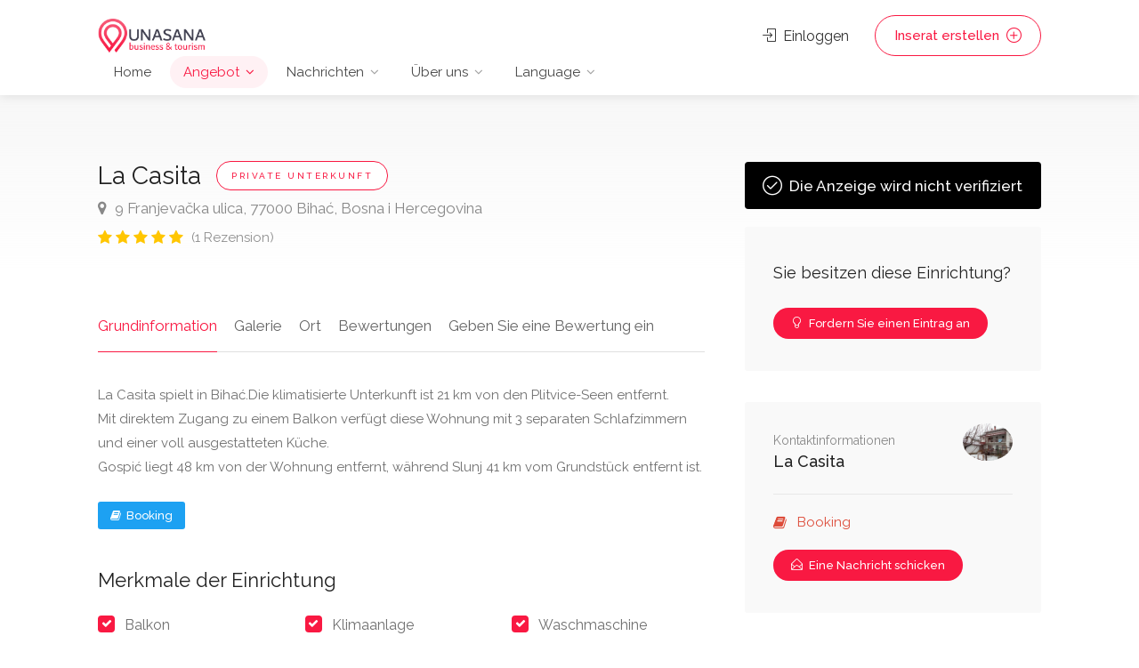

--- FILE ---
content_type: text/html; charset=utf-8
request_url: https://www.una-sana.com/de/poslovni-imenik/la-casita-118/118
body_size: 7309
content:





<!DOCTYPE html>
<head>

<!-- Basic Page Needs
================================================== -->
<title>
	
		Privatni smještaj u Unsko-sanskom kantonu: La Casita
	
</title>
<meta charset="utf-8">
<meta name="viewport" content="width=device-width, initial-scale=1, maximum-scale=1">

<!-- CSS
================================================== -->
<link rel="stylesheet" href="/static/css/style.css">
<link rel="stylesheet" href="/static/css/main-color.css" id="colors">


<meta property="og:title" content="Privatni smještaj u Unsko-sanskom kantonu: La Casita">
<meta property="og:type" content="article" />
	
		
		<meta property="og:description" content='La Casita spielt in Bihać.Die klimatisierte Unterkunft ist 21 km von den Plitvice-Seen entfernt.
Mit direktem Zugang zu einem Balkon verfügt diese Wohnung mit 3 separaten Schlafzimmern und einer voll ausgestatteten Küche.
Gospić liegt 48 km von der W ...'>
		
	
	
		<meta property="og:image" content="https://una-sana.com/images/logos/root/118/383316337.jpg">
	
	
		<meta property="og:url" content="https://una-sana.com/de/poslovni-imenik/la-casita-118/118">
	
<meta name="twitter:card" content="summary_large_image">

</head>
<!-- Google tag (gtag.js) -->
<script async src="https://www.googletagmanager.com/gtag/js?id=G-73C5MR9KE9"></script>
<script>
  window.dataLayer = window.dataLayer || [];
  function gtag(){dataLayer.push(arguments);}
  gtag('js', new Date());

  gtag('config', 'G-73C5MR9KE9');
</script>

<body>

<!-- Wrapper -->
<div id="wrapper">

<!-- Header Container
================================================== -->
<header id="header-container">

	<!-- Header -->
	<div id="header">
		<div class="container">
			
			<!-- Left Side Content -->
			<div class="left-side">
				
				<!-- Logo -->
				<div id="logo">
					<a href="/de/"><img src="/static/images/logo_una_sana.png"  alt=""></a>
				</div>

				<!-- Mobile Navigation -->
				<div class="mmenu-trigger">
					<button class="hamburger hamburger--collapse" type="button">
						<span class="hamburger-box">
							<span class="hamburger-inner"></span>
						</span>
					</button>
				</div>

				<!-- Main Navigation -->
				
<nav id="navigation" class="style-1">
					<ul id="responsive">

						<li>
							<a href="/de/" >Home</a>
						</li>

						<li>
							<a href="/de/poslovni-imenik/"  class="current" >Angebot</a>
							<ul>
								<li><a href="#">Autos</a>
									<ul>
										<li><a href="/de/poslovni-imenik/auto-kuce/">Autohändler</a></li>
										<li><a href="/de/poslovni-imenik/trgovine-auto-dijelova/">Autoteile</a></li>
										<li><a href="/de/poslovni-imenik/auto-servisi/">Autoreparatur</a></li>
										<li><a href="/de/poslovni-imenik/rent-a-car/">Rent-a-car</a></li>

									</ul>
								</li>
								<li><a href="#">Geschäfte</a>
									<ul>
										<li><a href="/de/poslovni-imenik/trgovine-mjesovitom-robom/">Lebensmittelgeschäfte</a></li>
										<li><a href="/de/poslovni-imenik/trgovine-kompjutera-i-bijele-tehnike/">Computer und weiße Ware</a></li>
										<li><a href="/de/poslovni-imenik/trgovine-auto-dijelova/">Autoteile</a></li>
									</ul>
								</li>
								<li><a href="#">Unterkunft</a>
									<ul>
										<li><a href="/de/poslovni-imenik/hoteli-i-moteli/">Hotels und Motels</a></li>
										<li><a href="/de/poslovni-imenik/privatni-smjestaj/">Private Unterkunft</a></li>
									</ul>
								</li>
								<li><a href="#">Gastronomie</a>
									<ul>
										<li><a href="/de/poslovni-imenik/caffe-barovi/">Kaffeestangen</a></li>
										<li><a href="/de/poslovni-imenik/restorani/">Restaurants</a></li>
										<li><a href="/de/poslovni-imenik/pizza-restorani/">Pizza -Restaurants</a></li>
										<li><a href="/de/poslovni-imenik/fast-food/">Fast food</a></li>

									</ul>
								</li>

								<li><a href="/de/poslovni-imenik/medicinske-ustanove/">Medizinische Einrichtung</a>

								</li>

								<li><a href="#">Sport und Spaß</a>
									<ul>
										<li><a href="/de/poslovni-imenik/lov-i-ribolov/">Jagen und Fischen</a></li>
										<li><a href="/de/poslovni-imenik/sportski-klubovi/">Sportvereine</a></li>
										<li><a href="/de/poslovni-imenik/rafting/">Rafting auf Una</a></li>
									</ul>
								</li>
							</ul>
						</li>

						<li>
							<a href="/de/vijesti/" >Nachrichten</a>
						<ul>
								<li><a href="/de/vijesti/biznis/">Geschäft</a></li>
								<li><a href="/de/vijesti/kultura/">Kultur</a></li>
								<li><a href="/de/vijesti/politika/">Politik</a></li>
								<li><a href="/de/vijesti/sport/">Sport</a></li>
							</ul>
						</li>

						<li>
							<a href="" >Über uns</a>
						<ul>
								<li><a href="#">Über uns</a></li>
								<li><a href="#">Kontakt</a></li>
								<li><a href="#">Marketing</a></li>
								<li><a href="#">FAQ</a></li>
							</ul>
						</li>
						
						
						
						<li>
							<a href="#"> Language</a>
						<ul>
							    
								<li><a href="/bs" >Bosanski</a></li>
								
								<li><a href="/en" >English</a></li>
								
								<li><a href="/de"  class="current" >Deutsch</a></li>
								
							</ul>
						</li>

					</ul>
				</nav>
				<div class="clearfix"></div>
				<!-- Main Navigation / End -->
				
			</div>
			<!-- Left Side Content / End -->

			<!-- Right Side Content / End -->
			<div class="right-side">
				<div class="header-widget">
					
					<a href="#sign-in-dialog" class="sign-in popup-with-zoom-anim"><i class="sl sl-icon-login"></i> Einloggen</a>
					



					<a href="/de/unos-oglasa/" class="button border with-icon">Inserat erstellen <i class="sl sl-icon-plus"></i></a>
				</div>
			</div>
			<!-- Right Side Content / End -->

			<!-- Sign In Popup -->
			<div id="sign-in-dialog" class="zoom-anim-dialog mfp-hide">

				<div class="small-dialog-header">
					<h3>Einloggen</h3>
				</div>

				<!--Tabs -->
				<div class="sign-in-form style-1">

					<ul class="tabs-nav">
						<li class=""><a href="#tab1">Einloggen</a></li>
						<li><a href="#tab2">Anmelden</a></li>
					</ul>

					<div class="tabs-container alt">

						<!-- Login -->
						<div class="tab-content" id="tab1" style="display: none;">
							<form method="post" class="login" action="/de/login/">
								<input type="hidden" name="csrfmiddlewaretoken" value="aq3lCsUvitM8Pd1Fl5R5iDFcAdfTy71O0a63rwkBVPY0N9zZQw1qrUxcCwrP7QVt">
								<input type="hidden" name="login_user_form" value="1" />
							<input type="hidden" name="next" value="/de/poslovni-imenik/la-casita-118/118" />
								<p class="form-row form-row-wide">
									<label for="username">Nutzername:
										<i class="im im-icon-Male"></i>
										<input type="text" class="input-text" name="username" value="" />
									</label>
								</p>

								<p class="form-row form-row-wide">
									<label for="password">Passwort:
										<i class="im im-icon-Lock-2"></i>
										<input class="input-text" type="password" name="password" />
									</label>
									<span class="lost_password">
										<a href="/de/reset_password/" >Haben Sie Ihr Passwort vergessen?</a>
									</span>
								</p>

								<div class="form-row">
									<input type="submit" class="button border margin-top-5" name="login" value="Log in" />
								</div>
							</form>
						</div>


						<!-- Register -->
						<div class="tab-content" id="tab2" style="display: none;">
							

<form method="POST" class="login" action="/de/register/">
                            <input type="hidden" name="csrfmiddlewaretoken" value="aq3lCsUvitM8Pd1Fl5R5iDFcAdfTy71O0a63rwkBVPY0N9zZQw1qrUxcCwrP7QVt">
							<input type="hidden" name="next" value="" />
							
							<p class="form-row form-row-wide">
							<label for="username">Nutzername
								
									<i class="im im-icon-Male"></i>
								
								<input type="text" name="username" class="input-text" id="username" autofocus required>
							</label>

								
							</p>
							
							<p class="form-row form-row-wide">
							<label for="email">E-Mail-Addresse
								
									<i class="im im-icon-Mail"></i>
								
								<input type="email" name="email" class="input-text" id="email" required>
							</label>

								
							</p>
							
							<p class="form-row form-row-wide">
							<label for="password1">Passwort
								
									<i class="im im-icon-Lock-2"></i>
								
								<input type="password" name="password1" class="input-text" id="password1" required>
							</label>

								
							</p>
							
							<p class="form-row form-row-wide">
							<label for="password2">Geben Sie das Passwort wieder ein
								
								<i class="im im-icon-Lock-2"></i>
								
								<input type="password" name="password2" class="input-text" id="password2" required>
							</label>

								
							</p>
							
							<p class="form-row form-row-wide">
							<label for="captcha">Sicherheitskontrolle
								
								<script src="https://www.google.com/recaptcha/api.js"></script>
<script type="text/javascript">
    // Submit function to be called, after reCAPTCHA was successful.
    var onSubmit_bb59a96db11d4ab39f9d3fb84e5e925c = function(token) {
        console.log("reCAPTCHA validated for 'data-widget-uuid=\"bb59a96db11d4ab39f9d3fb84e5e925c\"'")
    };
</script>

<div class="g-recaptcha"
     data-sitekey="6LcKArMhAAAAAPRoO9IG8HLf2m5BUXVah3-e8k2m" required id="id_captcha" data-widget-uuid="bb59a96db11d4ab39f9d3fb84e5e925c" data-callback="onSubmit_bb59a96db11d4ab39f9d3fb84e5e925c" data-size="normal"
>
</div>
							</label>

								
							</p>
							

                            <input type="submit" value="Ein Konto erstellen" />
                        </form>
						</div>

					</div>
				</div>
			</div>
			<!-- Sign In Popup / End -->

		</div>
	</div>
	<!-- Header / End -->

</header>
<div class="clearfix"></div>
<!-- Header Container / End -->

	<!-- Error messages -->
	
	<!-- Error messages end -->

<!-- main content -->



<!-- Gradient-->
<div class="single-listing-page-titlebar"></div>

<!-- Content
================================================== -->
<div class="container">
	<div class="row sticky-wrapper">
		<div class="col-lg-8 col-md-8 padding-right-30">

			<!-- Titlebar -->
			<div id="titlebar" class="listing-titlebar">
				<div class="listing-titlebar-title">
					<h2>La Casita
						
						<span class="listing-tag">
							
							Private Unterkunft
							
						</span>
					</h2>
					<span>
						<a href="#listing-location" class="listing-address">
							<i class="fa fa-map-marker"></i>
							9 Franjevačka ulica, 77000 Bihać, Bosna i Hercegovina
						</a>
					</span>
					<div class="star-rating" data-rating="5.00">
						<div class="rating-counter"><a href="#listing-reviews">(1 Rezension)</a></div>
					</div>
				</div>
			</div>

			<!-- Listing Nav -->
			<div id="listing-nav" class="listing-nav-container">
				<ul class="listing-nav">
					<li><a href="#listing-overview" class="active">Grundinformation</a></li>
					<li><a href="#listing-gallery">Galerie</a></li>
					<li><a href="#listing-location">Ort</a></li>
					<li><a href="#listing-reviews">Bewertungen</a></li>
					<li><a href="#add-review">Geben Sie eine Bewertung ein</a></li>
				</ul>
			</div>

			<!-- Overview -->
			<div id="listing-overview" class="listing-section">

				<!-- Description -->
				
					La Casita spielt in Bihać.Die klimatisierte Unterkunft ist 21 km von den Plitvice-Seen entfernt.<br>Mit direktem Zugang zu einem Balkon verfügt diese Wohnung mit 3 separaten Schlafzimmern und einer voll ausgestatteten Küche.<br>Gospić liegt 48 km von der Wohnung entfernt, während Slunj 41 km vom Grundstück entfernt ist.
				
				<!-- Listing Contacts -->
				<div class="listing-links-container">

					<ul class="listing-links contact-links">

						

						

						

						

					</ul>
					<div class="clearfix"></div>

					<ul class="listing-links">
						
						
						
						<li><a href="listing.booking_page" target="_blank" class="listing-links-tt"><i class="fa fa-book"></i> Booking</a></li>
						
					</ul>
					<div class="clearfix"></div>

				</div>
				<div class="clearfix"></div>

				
				<!-- Amenities -->
				<h3 class="listing-desc-headline">Merkmale der Einrichtung</h3>
				<ul class="listing-features checkboxes">
					
					<li>
						
							Balkon
							
					</li>
					
					<li>
						
							Gratis Parkplätze
							
					</li>
					
					<li>
						
							Klimaanlage
							
					</li>
					
					<li>
						
							Küche
							
					</li>
					
					<li>
						
							Waschmaschine
							
					</li>
					
				</ul>
				
			</div>

			
			<!-- Slider -->
			<div id="listing-gallery" class="listing-section">

				<h3 class="listing-desc-headline margin-top-70">Galerie</h3>

				<div class="listing-slider-small mfp-gallery-container margin-bottom-0">
					
					<a href="/images/listings/gallery/root/8-2022/118/383316337.jpg" data-background-image="/images/listings/gallery/root/8-2022/118/383316337.jpg" class="item mfp-gallery" title=""></a>
					
					<a href="/images/listings/gallery/root/8-2022/118/383316259.jpg" data-background-image="/images/listings/gallery/root/8-2022/118/383316259.jpg" class="item mfp-gallery" title=""></a>
					
					<a href="/images/listings/gallery/root/8-2022/118/383316330.jpg" data-background-image="/images/listings/gallery/root/8-2022/118/383316330.jpg" class="item mfp-gallery" title=""></a>
					
					<a href="/images/listings/gallery/root/8-2022/118/383316333.jpg" data-background-image="/images/listings/gallery/root/8-2022/118/383316333.jpg" class="item mfp-gallery" title=""></a>
					
					<a href="/images/listings/gallery/root/8-2022/118/383316338.jpg" data-background-image="/images/listings/gallery/root/8-2022/118/383316338.jpg" class="item mfp-gallery" title=""></a>
					
					<a href="/images/listings/gallery/root/8-2022/118/383316339.jpg" data-background-image="/images/listings/gallery/root/8-2022/118/383316339.jpg" class="item mfp-gallery" title=""></a>
					
					<a href="/images/listings/gallery/root/8-2022/118/383316340.jpg" data-background-image="/images/listings/gallery/root/8-2022/118/383316340.jpg" class="item mfp-gallery" title=""></a>
					
				</div>
			</div>
			

			
			<!-- Location -->
			<div id="listing-location" class="listing-section">
				<h3 class="listing-desc-headline margin-top-60 margin-bottom-30">Ort</h3>

				<div id="singleListingMap-container">
					<div id="singleListingMap" data-latitude="44.8064119000000000" data-longitude="15.8596685000000000" data-map-icon="im im-icon-Hamburger"></div>
					<a href="#" id="streetView">Straßenansicht</a>
				</div>
			</div>
			
			<!-- Reviews -->
			<div id="listing-reviews" class="listing-section">
				<h3 class="listing-desc-headline margin-top-75 margin-bottom-20">Bewertungen <span>(1)</span></h3>

				
				<!-- Rating Overview -->
				<div class="rating-overview">
					<div class="rating-overview-box">
						<span class="rating-overview-box-total">5.00</span>
						<span class="rating-overview-box-percent">von 5.0</span>
						<div class="star-rating" data-rating="5.00"></div>
					</div>

					<div class="rating-bars">
							<div class="rating-bars-item">
								<span class="rating-bars-name">Service <i class="tip" data-tip-content="Servicequalität, Verhalten gegenüber Gästen"></i></span>
								<span class="rating-bars-inner">
									<span class="rating-bars-rating" data-rating="5.00">
										<span class="rating-bars-rating-inner"></span>
									</span>
									<strong>5.00</strong>
								</span>
							</div>
							<div class="rating-bars-item">
								<span class="rating-bars-name">Qualität des Angebots <i class="tip" data-tip-content="Allgemeine Zufriedenheit mit der Qualität des Angebots, wie Speisen, Getränke, ..."></i></span>
								<span class="rating-bars-inner">
									<span class="rating-bars-rating" data-rating="5.00">
										<span class="rating-bars-rating-inner"></span>
									</span>
									<strong>5.00</strong>
								</span>
							</div>
							<div class="rating-bars-item">
								<span class="rating-bars-name">Ort <i class="tip" data-tip-content="Standortqualität, in der Nähe von Inhalten, Parkplatz"></i></span>
								<span class="rating-bars-inner">
									<span class="rating-bars-rating" data-rating="5.00">
										<span class="rating-bars-rating-inner"></span>
									</span>
									<strong>5.00</strong>
								</span>
							</div>
							<div class="rating-bars-item">
								<span class="rating-bars-name">Sauberkeit <i class="tip" data-tip-content="Sauberkeit innerhalb des Gebäudes, des Innenraums und des Garteninternes"></i></span>
								<span class="rating-bars-inner">
									<span class="rating-bars-rating" data-rating="5.00">
										<span class="rating-bars-rating-inner"></span>
									</span>
									<strong>5.00</strong>
								</span>
							</div>
					</div>
				</div>
				<!-- Rating Overview / End -->
				

				<div class="clearfix"></div>

				<!-- Reviews -->
				<section class="comments listing-reviews">
					<ul>
						
						<li>
							<div class="avatar"><img src="/static/images/avatar.png" alt="" /></div>
							<div class="comment-content"><div class="arrow-comment"></div>
								<div class="comment-by">
									 Booking <i class="tip" data-tip-content="Die Person, die eine Bewertung geschrieben hat, ist ein registrierter Benutzer"></i> <span class="date">Aug. 17, 2022, 11 nachm.</span>
									<div class="star-rating" data-rating="5.00"></div>
								</div>
								<p></p>

								<div class="review-images mfp-gallery-container">
									
								</div>

								<form method="POST">
									<input type="hidden" name="csrfmiddlewaretoken" value="aq3lCsUvitM8Pd1Fl5R5iDFcAdfTy71O0a63rwkBVPY0N9zZQw1qrUxcCwrP7QVt">
									<input type="hidden" name="review_id" value="118" />
									<input type="hidden" name="korisna_recenzija" value="1">

									<button type="submit" class="rate-review" />
										<i class="sl sl-icon-like"></i> Nützliche Bewertung
											<span>0</span>
								</form>
							</div>
						</li>
						
					 </ul>
				</section>


			</div>

			

			<!-- Add Review Box -->
			<div id="add-review" class="add-review-box" >
			<form method="POST" action="" enctype="multipart/form-data">
				<input type="hidden" name="csrfmiddlewaretoken" value="aq3lCsUvitM8Pd1Fl5R5iDFcAdfTy71O0a63rwkBVPY0N9zZQw1qrUxcCwrP7QVt">

				<input type="hidden" name="add_review" value="1">
				<input type="hidden" name="next" value="/de/poslovni-imenik/la-casita-118/118" />
				<!-- Add Review -->
				<h3 class="listing-desc-headline margin-bottom-10">Geben Sie eine Überprüfung für dieses Objekt ein</h3>
				
				<p class="comment-notes">Um eine Bewertung zu schreiben, müssen Sie sich <a href="#sign-in-dialog" class="sign-in popup-with-zoom-anim">anmelden.</a></p>
				

				<!-- Subratings Container -->

				<div class="sub-ratings-container">

					<!-- Subrating #1 -->
					<div class="add-sub-rating">
						<div class="sub-rating-title">Service <i class="tip" data-tip-content="Servicequalität in der Einrichtung"></i></div>
						<div class="sub-rating-stars">
							<!-- Leave Rating -->
							<div class="clearfix"></div>
								<div class="leave-rating">

								<input type="radio" name="review_service" id="rating-1" value="5"/>
								<label for="rating-1" class="fa fa-star"></label>
								<input type="radio" name="review_service" id="rating-2" value="4"/>
								<label for="rating-2" class="fa fa-star"></label>
								<input type="radio" name="review_service" id="rating-3" value="3"/>
								<label for="rating-3" class="fa fa-star"></label>
								<input type="radio" name="review_service" id="rating-4" value="2"/>
								<label for="rating-4" class="fa fa-star"></label>
								<input type="radio" name="review_service" id="rating-5" value="1"/>
								<label for="rating-5" class="fa fa-star"></label>
									</div>
						</div>
					</div>

					<!-- Subrating #2 -->
					<div class="add-sub-rating">
						<div class="sub-rating-title">Qualität des Angebots <i class="tip" data-tip-content="Ihre Bewertung des Gesamtangebots"></i></div>
						<div class="sub-rating-stars">
							<!-- Leave Rating -->
							<div class="clearfix"></div>
								<div class="leave-rating">
									<input type="radio" name="review_product_quality" id="rating-11" value="5"/>
									<label for="rating-11" class="fa fa-star"></label>
									<input type="radio" name="review_product_quality" id="rating-12" value="4"/>
									<label for="rating-12" class="fa fa-star"></label>
									<input type="radio" name="review_product_quality" id="rating-13" value="3"/>
									<label for="rating-13" class="fa fa-star"></label>
									<input type="radio" name="review_product_quality" id="rating-14" value="2"/>
									<label for="rating-14" class="fa fa-star"></label>
									<input type="radio" name="review_product_quality" id="rating-15" value="1"/>
									<label for="rating-15" class="fa fa-star"></label>
								</div>
						</div>
					</div>

					<!-- Subrating #3 -->
					<div class="add-sub-rating">
						<div class="sub-rating-title">Ort <i class="tip" data-tip-content="Lokationbewertung"></i></div>
						<div class="sub-rating-stars">
							<!-- Leave Rating -->
							<div class="clearfix"></div>
								<div class="leave-rating">
									<input type="radio" name="review_location" id="rating-21" value="5"/>
									<label for="rating-21" class="fa fa-star"></label>
									<input type="radio" name="review_location" id="rating-22" value="4"/>
									<label for="rating-22" class="fa fa-star"></label>
									<input type="radio" name="review_location" id="rating-23" value="3"/>
									<label for="rating-23" class="fa fa-star"></label>
									<input type="radio" name="review_location" id="rating-24" value="2"/>
									<label for="rating-24" class="fa fa-star"></label>
									<input type="radio" name="review_location" id="rating-25" value="1"/>
									<label for="rating-25" class="fa fa-star"></label>
									</div>

						</div>
					</div>

					<!-- Subrating #4 -->
					<div class="add-sub-rating">
						<div class="sub-rating-title">Sauberkeit <i class="tip" data-tip-content="Sauberkeit in der Einrichtung"></i></div>
						<div class="sub-rating-stars">
							<!-- Leave Rating -->
							<div class="clearfix"></div>
								<div class="leave-rating">
									<input type="radio" name="review_cleanliness" id="rating-31" value="5"/>
									<label for="rating-31" class="fa fa-star"></label>
									<input type="radio" name="review_cleanliness" id="rating-32" value="4"/>
									<label for="rating-32" class="fa fa-star"></label>
									<input type="radio" name="review_cleanliness" id="rating-33" value="3"/>
									<label for="rating-33" class="fa fa-star"></label>
									<input type="radio" name="review_cleanliness" id="rating-34" value="2"/>
									<label for="rating-34" class="fa fa-star"></label>
									<input type="radio" name="review_cleanliness" id="rating-35" value="1"/>
									<label for="rating-35" class="fa fa-star"></label>
									</div>

						</div>
					</div>

					<!-- Uplaod Photos -->
	                <div class="uploadButton margin-top-15">
	                    <input class="uploadButton-input" type="file"  name="image" accept="image/*" id="upload" multiple/>
	                    <label class="uploadButton-button ripple-effect" for="upload">Füge Bilder hinzu</label>
	                    <span class="uploadButton-file-name"></span>
	                </div>
	                <!-- Uplaod Photos / End -->

				</div>
				<!-- Subratings Container / End -->

				<!-- Review Comment -->
					<fieldset>


						<div class="row">
							<label>Bewertungentext:</label>
							<textarea name="review_text" cols="40" rows="3" >  </textarea>
						</div>

					</fieldset>

					<button type="submit" class="button">Bewertung hinzufügen</button>
</form>
				<div class="clearfix"></div>
			</div>
			<!-- Add Review Box / End -->

			
		</div>



		<!-- Sidebar
		================================================== -->
		<div class="col-lg-4 col-md-4 margin-top-75 sticky">

			
			<div class="notverified-badge with-tip" data-tip-content="Informationen über die Einrichtung werden von Administratoren eingegeben und wurden vom Eigentümer der Einrichtung nicht bestätigt">
				<i class="sl sl-icon-check"></i> Die Anzeige wird nicht verifiziert
			</div>
			<div class="boxed-widget margin-top-20">
				<h4>Sie besitzen diese Einrichtung?</h4>

				<!-- Claim listing form -->
					<div id="small-dialog-claim" class="zoom-anim-dialog mfp-hide">
						<div class="small-dialog-header">
							<h3>Möchten Sie Anspruch auf diesen Eintrag erheben?</h3>
						</div>
						<div class="message-reply margin-top-0">
							
							<p>Um einen Eintrag zu beanspruchen,  <a href="/de/register/?next=/poslovni-imenik/la-casita-118/118">registrieren Sie sich bitte</a>,  und <a href="/de/login/?next=/poslovni-imenik/la-casita-118/118">melden Sie sich an</a></p>
								
									<p>Bitte füllen Sie bei der Registrierung Ihr  <a href="/de/profile/">Profilformular aus</a>, Geben Sie Ihren Namen, Ihre E-Mail-Adresse und Ihre Telefonnummer ein, damit wir Sie kontaktieren können, um Ihre Identität zu bestätigen.</p>
								
							
						</div>
					</div>

				<a href="#small-dialog-claim" class="send-message-to-owner button popup-with-zoom-anim"><i class="sl sl-icon-bulb"></i> Fordern Sie einen Eintrag an</a>
			</div>
			


			<!-- Contact -->
			<div class="boxed-widget margin-top-35">
				<div class="hosted-by-title">
					<h4><span>Kontaktinformationen</span> La Casita</h4>
					<a href="#" class="hosted-by-avatar"><img src="/images/logos/root/118/383316337.jpg" alt="La Casita"></a> 
				</div>
				<ul class="listing-details-sidebar">
					
					
					
					
					 
				</ul>

				<ul class="listing-details-sidebar social-profiles">
					
					
					
					 <li><a href="https://www.booking.com/hotel/ba/la-casita.hr.html" target="_blank" rel="nofollow" class="gplus-profile"><i class="fa fa-book"></i> Booking</a></li>
					
				</ul>


					
						<div id="small-dialog" class="zoom-anim-dialog mfp-hide">
						<div class="small-dialog-header">
							<h3>Eine Nachricht schicken</h3>
						</div>
						<div class="message-reply margin-top-0">
							<a href="/de/login/" target="_blank">Melden Sie sich an,</a>  um eine Nachricht senden zu können.
						</div>
					</div>
					


				
					<a href="#small-dialog" class="send-message-to-owner button popup-with-zoom-anim"><i class="sl sl-icon-envelope-open"></i> Eine Nachricht schicken</a>
				    
				</div>
				<!-- Contact / End-->




			
				<!-- Share / Like already bookmarked -->
			<div class="listing-share margin-top-40 margin-bottom-40 no-border">
				<form method="POST" action="" id="bookmark-listing" >
					<input type="hidden" name="csrfmiddlewaretoken" value="aq3lCsUvitM8Pd1Fl5R5iDFcAdfTy71O0a63rwkBVPY0N9zZQw1qrUxcCwrP7QVt">
					<input type="hidden" name="add_bookmark" value="1" />
				<button class="like-button-2">
					<span class="like-icon"></span> Favoriten
				</button>
				</form>

			

				

					<!-- Share Buttons -->
					<ul class="share-buttons margin-top-40 margin-bottom-0">
						<li><a class="fb-share" href="https://www.facebook.com/share.php?u=https://www.una-sana.com/de/poslovni-imenik/la-casita-118/118"><i class="fa fa-facebook"></i> Share</a></li>
						<li><a class="twitter-share" href="https://www.facebook.com/share.php?u=https://www.una-sana.com/de/poslovni-imenik/la-casita-118/118"><i class="fa fa-twitter"></i> Tweet</a></li>
					</ul>
					<div class="clearfix"></div>
			</div>

		</div>
		<!-- Sidebar / End -->
	</div>
</div>
	</div>
</div>




<!-- Footer
================================================== -->
<div id="footer" class="margin-top-15">
	<!-- Main -->
	<div class="container">
		<div class="row">
			<div class="col-md-5 col-sm-6">
				<img class="footer-logo" src="/static/images/logo.png" alt="">
				<br><br>
				<p>Wir sind das erste Informationsportal des Kantons Una-sana. Wir informieren über Geschäfte, touristische Unterkünfte und ein touristisches Angebot im Kanton UNA-SANA. Wir veröffentlichen jeden Tag Neuigkeiten aus dem Kanton Una-sana.</p>
			</div>

			<div class="col-md-4 col-sm-6 ">
				<h4>Nützliche Links</h4>
				<ul class="footer-links">
					<li><a href="/de/login/">Log in</a></li>
					<li><a href="/de/register/">Anmelden</a></li>
					<li><a href="/de/profile/">Mein Profil</a></li>
					<li><a href="/de/unos-oglasa/">Inserat erstellen</a></li>
				</ul>

				<ul class="footer-links">
					<li><a href="#">FAQ</a></li>
					<li><a href="/de/vijesti/">Nachrichten</a></li>
					<li><a href="/de/poslovni-imenik/">Gelbe Seiten Touristenverzeichnis</a></li>
					<li><a href="#">Kontakt</a></li>
				</ul>
				<div class="clearfix"></div>
			</div>		

			<div class="col-md-3  col-sm-12">
				<h4>Kontakt</h4>
				<div class="text-widget">
					<span>Una-sana.com</span> <br>
					E-Mail:<span> <a href="/cdn-cgi/l/email-protection#86a9a9"><span class="__cf_email__" data-cfemail="c3aaada5ac83b6ada2eeb0a2ada2eda0acae">[email&#160;protected]</span></a> </span><br>
				</div>

				<ul class="social-icons margin-top-20">
					<li><a class="facebook" href="https://www.facebook.com/usk.guide"><i class="icon-facebook"></i></a></li>
					<li><a class="twitter" href="#"><i class="icon-twitter"></i></a></li>
				</ul>

			</div>

		</div>
		
		<!-- Copyright -->
		<div class="row">
			<div class="col-md-12">
				<div class="copyrights">©  2026 Una-sana.com. Alle Rechte vorbehalten.</div>
			</div>
		</div>

	</div>

</div>
<!-- Footer / End -->


<!-- Back To Top Button -->
<div id="backtotop"><a href="#"></a></div>


</div>
<!-- Wrapper / End -->



<!-- Scripts
================================================== -->
<script data-cfasync="false" src="/cdn-cgi/scripts/5c5dd728/cloudflare-static/email-decode.min.js"></script><script type="text/javascript" src="/static/scripts/jquery-3.6.0.min.js"></script>
<script type="text/javascript" src="/static/scripts/jquery-migrate-3.3.2.min.js"></script>
<script type="text/javascript" src="/static/scripts/mmenu.min.js"></script>
<script type="text/javascript" src="/static/scripts/chosen.min.js"></script>
<script type="text/javascript" src="/static/scripts/slick.min.js"></script>
<script type="text/javascript" src="/static/scripts/rangeslider.min.js"></script>
<script type="text/javascript" src="/static/scripts/magnific-popup.min.js"></script>
<script type="text/javascript" src="/static/scripts/waypoints.min.js"></script>
<script type="text/javascript" src="/static/scripts/counterup.min.js"></script>
<script type="text/javascript" src="/static/scripts/jquery-ui.min.js"></script>
<script type="text/javascript" src="/static/scripts/tooltips.min.js"></script>
<script type="text/javascript" src="/static/scripts/custom.js"></script>

<!-- Leaflet // Docs: https://leafletjs.com/ -->
<script src="/static/scripts/leaflet.min.js"></script>

<!-- Leaflet Maps Scripts -->
<script src="/static/scripts/leaflet-markercluster.min.js"></script>
<script src="/static/scripts/leaflet-gesture-handling.min.js"></script>
<script src="/static/scripts/leaflet-listeo.js"></script>




<script defer src="https://static.cloudflareinsights.com/beacon.min.js/vcd15cbe7772f49c399c6a5babf22c1241717689176015" integrity="sha512-ZpsOmlRQV6y907TI0dKBHq9Md29nnaEIPlkf84rnaERnq6zvWvPUqr2ft8M1aS28oN72PdrCzSjY4U6VaAw1EQ==" data-cf-beacon='{"version":"2024.11.0","token":"c03d8af2e8924d668818cad3ab807c30","r":1,"server_timing":{"name":{"cfCacheStatus":true,"cfEdge":true,"cfExtPri":true,"cfL4":true,"cfOrigin":true,"cfSpeedBrain":true},"location_startswith":null}}' crossorigin="anonymous"></script>
</body>
</html>

--- FILE ---
content_type: text/html; charset=utf-8
request_url: https://www.google.com/recaptcha/api2/anchor?ar=1&k=6LcKArMhAAAAAPRoO9IG8HLf2m5BUXVah3-e8k2m&co=aHR0cHM6Ly93d3cudW5hLXNhbmEuY29tOjQ0Mw..&hl=en&v=N67nZn4AqZkNcbeMu4prBgzg&size=normal&anchor-ms=20000&execute-ms=30000&cb=dokqhtwcixvq
body_size: 49453
content:
<!DOCTYPE HTML><html dir="ltr" lang="en"><head><meta http-equiv="Content-Type" content="text/html; charset=UTF-8">
<meta http-equiv="X-UA-Compatible" content="IE=edge">
<title>reCAPTCHA</title>
<style type="text/css">
/* cyrillic-ext */
@font-face {
  font-family: 'Roboto';
  font-style: normal;
  font-weight: 400;
  font-stretch: 100%;
  src: url(//fonts.gstatic.com/s/roboto/v48/KFO7CnqEu92Fr1ME7kSn66aGLdTylUAMa3GUBHMdazTgWw.woff2) format('woff2');
  unicode-range: U+0460-052F, U+1C80-1C8A, U+20B4, U+2DE0-2DFF, U+A640-A69F, U+FE2E-FE2F;
}
/* cyrillic */
@font-face {
  font-family: 'Roboto';
  font-style: normal;
  font-weight: 400;
  font-stretch: 100%;
  src: url(//fonts.gstatic.com/s/roboto/v48/KFO7CnqEu92Fr1ME7kSn66aGLdTylUAMa3iUBHMdazTgWw.woff2) format('woff2');
  unicode-range: U+0301, U+0400-045F, U+0490-0491, U+04B0-04B1, U+2116;
}
/* greek-ext */
@font-face {
  font-family: 'Roboto';
  font-style: normal;
  font-weight: 400;
  font-stretch: 100%;
  src: url(//fonts.gstatic.com/s/roboto/v48/KFO7CnqEu92Fr1ME7kSn66aGLdTylUAMa3CUBHMdazTgWw.woff2) format('woff2');
  unicode-range: U+1F00-1FFF;
}
/* greek */
@font-face {
  font-family: 'Roboto';
  font-style: normal;
  font-weight: 400;
  font-stretch: 100%;
  src: url(//fonts.gstatic.com/s/roboto/v48/KFO7CnqEu92Fr1ME7kSn66aGLdTylUAMa3-UBHMdazTgWw.woff2) format('woff2');
  unicode-range: U+0370-0377, U+037A-037F, U+0384-038A, U+038C, U+038E-03A1, U+03A3-03FF;
}
/* math */
@font-face {
  font-family: 'Roboto';
  font-style: normal;
  font-weight: 400;
  font-stretch: 100%;
  src: url(//fonts.gstatic.com/s/roboto/v48/KFO7CnqEu92Fr1ME7kSn66aGLdTylUAMawCUBHMdazTgWw.woff2) format('woff2');
  unicode-range: U+0302-0303, U+0305, U+0307-0308, U+0310, U+0312, U+0315, U+031A, U+0326-0327, U+032C, U+032F-0330, U+0332-0333, U+0338, U+033A, U+0346, U+034D, U+0391-03A1, U+03A3-03A9, U+03B1-03C9, U+03D1, U+03D5-03D6, U+03F0-03F1, U+03F4-03F5, U+2016-2017, U+2034-2038, U+203C, U+2040, U+2043, U+2047, U+2050, U+2057, U+205F, U+2070-2071, U+2074-208E, U+2090-209C, U+20D0-20DC, U+20E1, U+20E5-20EF, U+2100-2112, U+2114-2115, U+2117-2121, U+2123-214F, U+2190, U+2192, U+2194-21AE, U+21B0-21E5, U+21F1-21F2, U+21F4-2211, U+2213-2214, U+2216-22FF, U+2308-230B, U+2310, U+2319, U+231C-2321, U+2336-237A, U+237C, U+2395, U+239B-23B7, U+23D0, U+23DC-23E1, U+2474-2475, U+25AF, U+25B3, U+25B7, U+25BD, U+25C1, U+25CA, U+25CC, U+25FB, U+266D-266F, U+27C0-27FF, U+2900-2AFF, U+2B0E-2B11, U+2B30-2B4C, U+2BFE, U+3030, U+FF5B, U+FF5D, U+1D400-1D7FF, U+1EE00-1EEFF;
}
/* symbols */
@font-face {
  font-family: 'Roboto';
  font-style: normal;
  font-weight: 400;
  font-stretch: 100%;
  src: url(//fonts.gstatic.com/s/roboto/v48/KFO7CnqEu92Fr1ME7kSn66aGLdTylUAMaxKUBHMdazTgWw.woff2) format('woff2');
  unicode-range: U+0001-000C, U+000E-001F, U+007F-009F, U+20DD-20E0, U+20E2-20E4, U+2150-218F, U+2190, U+2192, U+2194-2199, U+21AF, U+21E6-21F0, U+21F3, U+2218-2219, U+2299, U+22C4-22C6, U+2300-243F, U+2440-244A, U+2460-24FF, U+25A0-27BF, U+2800-28FF, U+2921-2922, U+2981, U+29BF, U+29EB, U+2B00-2BFF, U+4DC0-4DFF, U+FFF9-FFFB, U+10140-1018E, U+10190-1019C, U+101A0, U+101D0-101FD, U+102E0-102FB, U+10E60-10E7E, U+1D2C0-1D2D3, U+1D2E0-1D37F, U+1F000-1F0FF, U+1F100-1F1AD, U+1F1E6-1F1FF, U+1F30D-1F30F, U+1F315, U+1F31C, U+1F31E, U+1F320-1F32C, U+1F336, U+1F378, U+1F37D, U+1F382, U+1F393-1F39F, U+1F3A7-1F3A8, U+1F3AC-1F3AF, U+1F3C2, U+1F3C4-1F3C6, U+1F3CA-1F3CE, U+1F3D4-1F3E0, U+1F3ED, U+1F3F1-1F3F3, U+1F3F5-1F3F7, U+1F408, U+1F415, U+1F41F, U+1F426, U+1F43F, U+1F441-1F442, U+1F444, U+1F446-1F449, U+1F44C-1F44E, U+1F453, U+1F46A, U+1F47D, U+1F4A3, U+1F4B0, U+1F4B3, U+1F4B9, U+1F4BB, U+1F4BF, U+1F4C8-1F4CB, U+1F4D6, U+1F4DA, U+1F4DF, U+1F4E3-1F4E6, U+1F4EA-1F4ED, U+1F4F7, U+1F4F9-1F4FB, U+1F4FD-1F4FE, U+1F503, U+1F507-1F50B, U+1F50D, U+1F512-1F513, U+1F53E-1F54A, U+1F54F-1F5FA, U+1F610, U+1F650-1F67F, U+1F687, U+1F68D, U+1F691, U+1F694, U+1F698, U+1F6AD, U+1F6B2, U+1F6B9-1F6BA, U+1F6BC, U+1F6C6-1F6CF, U+1F6D3-1F6D7, U+1F6E0-1F6EA, U+1F6F0-1F6F3, U+1F6F7-1F6FC, U+1F700-1F7FF, U+1F800-1F80B, U+1F810-1F847, U+1F850-1F859, U+1F860-1F887, U+1F890-1F8AD, U+1F8B0-1F8BB, U+1F8C0-1F8C1, U+1F900-1F90B, U+1F93B, U+1F946, U+1F984, U+1F996, U+1F9E9, U+1FA00-1FA6F, U+1FA70-1FA7C, U+1FA80-1FA89, U+1FA8F-1FAC6, U+1FACE-1FADC, U+1FADF-1FAE9, U+1FAF0-1FAF8, U+1FB00-1FBFF;
}
/* vietnamese */
@font-face {
  font-family: 'Roboto';
  font-style: normal;
  font-weight: 400;
  font-stretch: 100%;
  src: url(//fonts.gstatic.com/s/roboto/v48/KFO7CnqEu92Fr1ME7kSn66aGLdTylUAMa3OUBHMdazTgWw.woff2) format('woff2');
  unicode-range: U+0102-0103, U+0110-0111, U+0128-0129, U+0168-0169, U+01A0-01A1, U+01AF-01B0, U+0300-0301, U+0303-0304, U+0308-0309, U+0323, U+0329, U+1EA0-1EF9, U+20AB;
}
/* latin-ext */
@font-face {
  font-family: 'Roboto';
  font-style: normal;
  font-weight: 400;
  font-stretch: 100%;
  src: url(//fonts.gstatic.com/s/roboto/v48/KFO7CnqEu92Fr1ME7kSn66aGLdTylUAMa3KUBHMdazTgWw.woff2) format('woff2');
  unicode-range: U+0100-02BA, U+02BD-02C5, U+02C7-02CC, U+02CE-02D7, U+02DD-02FF, U+0304, U+0308, U+0329, U+1D00-1DBF, U+1E00-1E9F, U+1EF2-1EFF, U+2020, U+20A0-20AB, U+20AD-20C0, U+2113, U+2C60-2C7F, U+A720-A7FF;
}
/* latin */
@font-face {
  font-family: 'Roboto';
  font-style: normal;
  font-weight: 400;
  font-stretch: 100%;
  src: url(//fonts.gstatic.com/s/roboto/v48/KFO7CnqEu92Fr1ME7kSn66aGLdTylUAMa3yUBHMdazQ.woff2) format('woff2');
  unicode-range: U+0000-00FF, U+0131, U+0152-0153, U+02BB-02BC, U+02C6, U+02DA, U+02DC, U+0304, U+0308, U+0329, U+2000-206F, U+20AC, U+2122, U+2191, U+2193, U+2212, U+2215, U+FEFF, U+FFFD;
}
/* cyrillic-ext */
@font-face {
  font-family: 'Roboto';
  font-style: normal;
  font-weight: 500;
  font-stretch: 100%;
  src: url(//fonts.gstatic.com/s/roboto/v48/KFO7CnqEu92Fr1ME7kSn66aGLdTylUAMa3GUBHMdazTgWw.woff2) format('woff2');
  unicode-range: U+0460-052F, U+1C80-1C8A, U+20B4, U+2DE0-2DFF, U+A640-A69F, U+FE2E-FE2F;
}
/* cyrillic */
@font-face {
  font-family: 'Roboto';
  font-style: normal;
  font-weight: 500;
  font-stretch: 100%;
  src: url(//fonts.gstatic.com/s/roboto/v48/KFO7CnqEu92Fr1ME7kSn66aGLdTylUAMa3iUBHMdazTgWw.woff2) format('woff2');
  unicode-range: U+0301, U+0400-045F, U+0490-0491, U+04B0-04B1, U+2116;
}
/* greek-ext */
@font-face {
  font-family: 'Roboto';
  font-style: normal;
  font-weight: 500;
  font-stretch: 100%;
  src: url(//fonts.gstatic.com/s/roboto/v48/KFO7CnqEu92Fr1ME7kSn66aGLdTylUAMa3CUBHMdazTgWw.woff2) format('woff2');
  unicode-range: U+1F00-1FFF;
}
/* greek */
@font-face {
  font-family: 'Roboto';
  font-style: normal;
  font-weight: 500;
  font-stretch: 100%;
  src: url(//fonts.gstatic.com/s/roboto/v48/KFO7CnqEu92Fr1ME7kSn66aGLdTylUAMa3-UBHMdazTgWw.woff2) format('woff2');
  unicode-range: U+0370-0377, U+037A-037F, U+0384-038A, U+038C, U+038E-03A1, U+03A3-03FF;
}
/* math */
@font-face {
  font-family: 'Roboto';
  font-style: normal;
  font-weight: 500;
  font-stretch: 100%;
  src: url(//fonts.gstatic.com/s/roboto/v48/KFO7CnqEu92Fr1ME7kSn66aGLdTylUAMawCUBHMdazTgWw.woff2) format('woff2');
  unicode-range: U+0302-0303, U+0305, U+0307-0308, U+0310, U+0312, U+0315, U+031A, U+0326-0327, U+032C, U+032F-0330, U+0332-0333, U+0338, U+033A, U+0346, U+034D, U+0391-03A1, U+03A3-03A9, U+03B1-03C9, U+03D1, U+03D5-03D6, U+03F0-03F1, U+03F4-03F5, U+2016-2017, U+2034-2038, U+203C, U+2040, U+2043, U+2047, U+2050, U+2057, U+205F, U+2070-2071, U+2074-208E, U+2090-209C, U+20D0-20DC, U+20E1, U+20E5-20EF, U+2100-2112, U+2114-2115, U+2117-2121, U+2123-214F, U+2190, U+2192, U+2194-21AE, U+21B0-21E5, U+21F1-21F2, U+21F4-2211, U+2213-2214, U+2216-22FF, U+2308-230B, U+2310, U+2319, U+231C-2321, U+2336-237A, U+237C, U+2395, U+239B-23B7, U+23D0, U+23DC-23E1, U+2474-2475, U+25AF, U+25B3, U+25B7, U+25BD, U+25C1, U+25CA, U+25CC, U+25FB, U+266D-266F, U+27C0-27FF, U+2900-2AFF, U+2B0E-2B11, U+2B30-2B4C, U+2BFE, U+3030, U+FF5B, U+FF5D, U+1D400-1D7FF, U+1EE00-1EEFF;
}
/* symbols */
@font-face {
  font-family: 'Roboto';
  font-style: normal;
  font-weight: 500;
  font-stretch: 100%;
  src: url(//fonts.gstatic.com/s/roboto/v48/KFO7CnqEu92Fr1ME7kSn66aGLdTylUAMaxKUBHMdazTgWw.woff2) format('woff2');
  unicode-range: U+0001-000C, U+000E-001F, U+007F-009F, U+20DD-20E0, U+20E2-20E4, U+2150-218F, U+2190, U+2192, U+2194-2199, U+21AF, U+21E6-21F0, U+21F3, U+2218-2219, U+2299, U+22C4-22C6, U+2300-243F, U+2440-244A, U+2460-24FF, U+25A0-27BF, U+2800-28FF, U+2921-2922, U+2981, U+29BF, U+29EB, U+2B00-2BFF, U+4DC0-4DFF, U+FFF9-FFFB, U+10140-1018E, U+10190-1019C, U+101A0, U+101D0-101FD, U+102E0-102FB, U+10E60-10E7E, U+1D2C0-1D2D3, U+1D2E0-1D37F, U+1F000-1F0FF, U+1F100-1F1AD, U+1F1E6-1F1FF, U+1F30D-1F30F, U+1F315, U+1F31C, U+1F31E, U+1F320-1F32C, U+1F336, U+1F378, U+1F37D, U+1F382, U+1F393-1F39F, U+1F3A7-1F3A8, U+1F3AC-1F3AF, U+1F3C2, U+1F3C4-1F3C6, U+1F3CA-1F3CE, U+1F3D4-1F3E0, U+1F3ED, U+1F3F1-1F3F3, U+1F3F5-1F3F7, U+1F408, U+1F415, U+1F41F, U+1F426, U+1F43F, U+1F441-1F442, U+1F444, U+1F446-1F449, U+1F44C-1F44E, U+1F453, U+1F46A, U+1F47D, U+1F4A3, U+1F4B0, U+1F4B3, U+1F4B9, U+1F4BB, U+1F4BF, U+1F4C8-1F4CB, U+1F4D6, U+1F4DA, U+1F4DF, U+1F4E3-1F4E6, U+1F4EA-1F4ED, U+1F4F7, U+1F4F9-1F4FB, U+1F4FD-1F4FE, U+1F503, U+1F507-1F50B, U+1F50D, U+1F512-1F513, U+1F53E-1F54A, U+1F54F-1F5FA, U+1F610, U+1F650-1F67F, U+1F687, U+1F68D, U+1F691, U+1F694, U+1F698, U+1F6AD, U+1F6B2, U+1F6B9-1F6BA, U+1F6BC, U+1F6C6-1F6CF, U+1F6D3-1F6D7, U+1F6E0-1F6EA, U+1F6F0-1F6F3, U+1F6F7-1F6FC, U+1F700-1F7FF, U+1F800-1F80B, U+1F810-1F847, U+1F850-1F859, U+1F860-1F887, U+1F890-1F8AD, U+1F8B0-1F8BB, U+1F8C0-1F8C1, U+1F900-1F90B, U+1F93B, U+1F946, U+1F984, U+1F996, U+1F9E9, U+1FA00-1FA6F, U+1FA70-1FA7C, U+1FA80-1FA89, U+1FA8F-1FAC6, U+1FACE-1FADC, U+1FADF-1FAE9, U+1FAF0-1FAF8, U+1FB00-1FBFF;
}
/* vietnamese */
@font-face {
  font-family: 'Roboto';
  font-style: normal;
  font-weight: 500;
  font-stretch: 100%;
  src: url(//fonts.gstatic.com/s/roboto/v48/KFO7CnqEu92Fr1ME7kSn66aGLdTylUAMa3OUBHMdazTgWw.woff2) format('woff2');
  unicode-range: U+0102-0103, U+0110-0111, U+0128-0129, U+0168-0169, U+01A0-01A1, U+01AF-01B0, U+0300-0301, U+0303-0304, U+0308-0309, U+0323, U+0329, U+1EA0-1EF9, U+20AB;
}
/* latin-ext */
@font-face {
  font-family: 'Roboto';
  font-style: normal;
  font-weight: 500;
  font-stretch: 100%;
  src: url(//fonts.gstatic.com/s/roboto/v48/KFO7CnqEu92Fr1ME7kSn66aGLdTylUAMa3KUBHMdazTgWw.woff2) format('woff2');
  unicode-range: U+0100-02BA, U+02BD-02C5, U+02C7-02CC, U+02CE-02D7, U+02DD-02FF, U+0304, U+0308, U+0329, U+1D00-1DBF, U+1E00-1E9F, U+1EF2-1EFF, U+2020, U+20A0-20AB, U+20AD-20C0, U+2113, U+2C60-2C7F, U+A720-A7FF;
}
/* latin */
@font-face {
  font-family: 'Roboto';
  font-style: normal;
  font-weight: 500;
  font-stretch: 100%;
  src: url(//fonts.gstatic.com/s/roboto/v48/KFO7CnqEu92Fr1ME7kSn66aGLdTylUAMa3yUBHMdazQ.woff2) format('woff2');
  unicode-range: U+0000-00FF, U+0131, U+0152-0153, U+02BB-02BC, U+02C6, U+02DA, U+02DC, U+0304, U+0308, U+0329, U+2000-206F, U+20AC, U+2122, U+2191, U+2193, U+2212, U+2215, U+FEFF, U+FFFD;
}
/* cyrillic-ext */
@font-face {
  font-family: 'Roboto';
  font-style: normal;
  font-weight: 900;
  font-stretch: 100%;
  src: url(//fonts.gstatic.com/s/roboto/v48/KFO7CnqEu92Fr1ME7kSn66aGLdTylUAMa3GUBHMdazTgWw.woff2) format('woff2');
  unicode-range: U+0460-052F, U+1C80-1C8A, U+20B4, U+2DE0-2DFF, U+A640-A69F, U+FE2E-FE2F;
}
/* cyrillic */
@font-face {
  font-family: 'Roboto';
  font-style: normal;
  font-weight: 900;
  font-stretch: 100%;
  src: url(//fonts.gstatic.com/s/roboto/v48/KFO7CnqEu92Fr1ME7kSn66aGLdTylUAMa3iUBHMdazTgWw.woff2) format('woff2');
  unicode-range: U+0301, U+0400-045F, U+0490-0491, U+04B0-04B1, U+2116;
}
/* greek-ext */
@font-face {
  font-family: 'Roboto';
  font-style: normal;
  font-weight: 900;
  font-stretch: 100%;
  src: url(//fonts.gstatic.com/s/roboto/v48/KFO7CnqEu92Fr1ME7kSn66aGLdTylUAMa3CUBHMdazTgWw.woff2) format('woff2');
  unicode-range: U+1F00-1FFF;
}
/* greek */
@font-face {
  font-family: 'Roboto';
  font-style: normal;
  font-weight: 900;
  font-stretch: 100%;
  src: url(//fonts.gstatic.com/s/roboto/v48/KFO7CnqEu92Fr1ME7kSn66aGLdTylUAMa3-UBHMdazTgWw.woff2) format('woff2');
  unicode-range: U+0370-0377, U+037A-037F, U+0384-038A, U+038C, U+038E-03A1, U+03A3-03FF;
}
/* math */
@font-face {
  font-family: 'Roboto';
  font-style: normal;
  font-weight: 900;
  font-stretch: 100%;
  src: url(//fonts.gstatic.com/s/roboto/v48/KFO7CnqEu92Fr1ME7kSn66aGLdTylUAMawCUBHMdazTgWw.woff2) format('woff2');
  unicode-range: U+0302-0303, U+0305, U+0307-0308, U+0310, U+0312, U+0315, U+031A, U+0326-0327, U+032C, U+032F-0330, U+0332-0333, U+0338, U+033A, U+0346, U+034D, U+0391-03A1, U+03A3-03A9, U+03B1-03C9, U+03D1, U+03D5-03D6, U+03F0-03F1, U+03F4-03F5, U+2016-2017, U+2034-2038, U+203C, U+2040, U+2043, U+2047, U+2050, U+2057, U+205F, U+2070-2071, U+2074-208E, U+2090-209C, U+20D0-20DC, U+20E1, U+20E5-20EF, U+2100-2112, U+2114-2115, U+2117-2121, U+2123-214F, U+2190, U+2192, U+2194-21AE, U+21B0-21E5, U+21F1-21F2, U+21F4-2211, U+2213-2214, U+2216-22FF, U+2308-230B, U+2310, U+2319, U+231C-2321, U+2336-237A, U+237C, U+2395, U+239B-23B7, U+23D0, U+23DC-23E1, U+2474-2475, U+25AF, U+25B3, U+25B7, U+25BD, U+25C1, U+25CA, U+25CC, U+25FB, U+266D-266F, U+27C0-27FF, U+2900-2AFF, U+2B0E-2B11, U+2B30-2B4C, U+2BFE, U+3030, U+FF5B, U+FF5D, U+1D400-1D7FF, U+1EE00-1EEFF;
}
/* symbols */
@font-face {
  font-family: 'Roboto';
  font-style: normal;
  font-weight: 900;
  font-stretch: 100%;
  src: url(//fonts.gstatic.com/s/roboto/v48/KFO7CnqEu92Fr1ME7kSn66aGLdTylUAMaxKUBHMdazTgWw.woff2) format('woff2');
  unicode-range: U+0001-000C, U+000E-001F, U+007F-009F, U+20DD-20E0, U+20E2-20E4, U+2150-218F, U+2190, U+2192, U+2194-2199, U+21AF, U+21E6-21F0, U+21F3, U+2218-2219, U+2299, U+22C4-22C6, U+2300-243F, U+2440-244A, U+2460-24FF, U+25A0-27BF, U+2800-28FF, U+2921-2922, U+2981, U+29BF, U+29EB, U+2B00-2BFF, U+4DC0-4DFF, U+FFF9-FFFB, U+10140-1018E, U+10190-1019C, U+101A0, U+101D0-101FD, U+102E0-102FB, U+10E60-10E7E, U+1D2C0-1D2D3, U+1D2E0-1D37F, U+1F000-1F0FF, U+1F100-1F1AD, U+1F1E6-1F1FF, U+1F30D-1F30F, U+1F315, U+1F31C, U+1F31E, U+1F320-1F32C, U+1F336, U+1F378, U+1F37D, U+1F382, U+1F393-1F39F, U+1F3A7-1F3A8, U+1F3AC-1F3AF, U+1F3C2, U+1F3C4-1F3C6, U+1F3CA-1F3CE, U+1F3D4-1F3E0, U+1F3ED, U+1F3F1-1F3F3, U+1F3F5-1F3F7, U+1F408, U+1F415, U+1F41F, U+1F426, U+1F43F, U+1F441-1F442, U+1F444, U+1F446-1F449, U+1F44C-1F44E, U+1F453, U+1F46A, U+1F47D, U+1F4A3, U+1F4B0, U+1F4B3, U+1F4B9, U+1F4BB, U+1F4BF, U+1F4C8-1F4CB, U+1F4D6, U+1F4DA, U+1F4DF, U+1F4E3-1F4E6, U+1F4EA-1F4ED, U+1F4F7, U+1F4F9-1F4FB, U+1F4FD-1F4FE, U+1F503, U+1F507-1F50B, U+1F50D, U+1F512-1F513, U+1F53E-1F54A, U+1F54F-1F5FA, U+1F610, U+1F650-1F67F, U+1F687, U+1F68D, U+1F691, U+1F694, U+1F698, U+1F6AD, U+1F6B2, U+1F6B9-1F6BA, U+1F6BC, U+1F6C6-1F6CF, U+1F6D3-1F6D7, U+1F6E0-1F6EA, U+1F6F0-1F6F3, U+1F6F7-1F6FC, U+1F700-1F7FF, U+1F800-1F80B, U+1F810-1F847, U+1F850-1F859, U+1F860-1F887, U+1F890-1F8AD, U+1F8B0-1F8BB, U+1F8C0-1F8C1, U+1F900-1F90B, U+1F93B, U+1F946, U+1F984, U+1F996, U+1F9E9, U+1FA00-1FA6F, U+1FA70-1FA7C, U+1FA80-1FA89, U+1FA8F-1FAC6, U+1FACE-1FADC, U+1FADF-1FAE9, U+1FAF0-1FAF8, U+1FB00-1FBFF;
}
/* vietnamese */
@font-face {
  font-family: 'Roboto';
  font-style: normal;
  font-weight: 900;
  font-stretch: 100%;
  src: url(//fonts.gstatic.com/s/roboto/v48/KFO7CnqEu92Fr1ME7kSn66aGLdTylUAMa3OUBHMdazTgWw.woff2) format('woff2');
  unicode-range: U+0102-0103, U+0110-0111, U+0128-0129, U+0168-0169, U+01A0-01A1, U+01AF-01B0, U+0300-0301, U+0303-0304, U+0308-0309, U+0323, U+0329, U+1EA0-1EF9, U+20AB;
}
/* latin-ext */
@font-face {
  font-family: 'Roboto';
  font-style: normal;
  font-weight: 900;
  font-stretch: 100%;
  src: url(//fonts.gstatic.com/s/roboto/v48/KFO7CnqEu92Fr1ME7kSn66aGLdTylUAMa3KUBHMdazTgWw.woff2) format('woff2');
  unicode-range: U+0100-02BA, U+02BD-02C5, U+02C7-02CC, U+02CE-02D7, U+02DD-02FF, U+0304, U+0308, U+0329, U+1D00-1DBF, U+1E00-1E9F, U+1EF2-1EFF, U+2020, U+20A0-20AB, U+20AD-20C0, U+2113, U+2C60-2C7F, U+A720-A7FF;
}
/* latin */
@font-face {
  font-family: 'Roboto';
  font-style: normal;
  font-weight: 900;
  font-stretch: 100%;
  src: url(//fonts.gstatic.com/s/roboto/v48/KFO7CnqEu92Fr1ME7kSn66aGLdTylUAMa3yUBHMdazQ.woff2) format('woff2');
  unicode-range: U+0000-00FF, U+0131, U+0152-0153, U+02BB-02BC, U+02C6, U+02DA, U+02DC, U+0304, U+0308, U+0329, U+2000-206F, U+20AC, U+2122, U+2191, U+2193, U+2212, U+2215, U+FEFF, U+FFFD;
}

</style>
<link rel="stylesheet" type="text/css" href="https://www.gstatic.com/recaptcha/releases/N67nZn4AqZkNcbeMu4prBgzg/styles__ltr.css">
<script nonce="eNHo65jIn8DsE2RcQa6Tng" type="text/javascript">window['__recaptcha_api'] = 'https://www.google.com/recaptcha/api2/';</script>
<script type="text/javascript" src="https://www.gstatic.com/recaptcha/releases/N67nZn4AqZkNcbeMu4prBgzg/recaptcha__en.js" nonce="eNHo65jIn8DsE2RcQa6Tng">
      
    </script></head>
<body><div id="rc-anchor-alert" class="rc-anchor-alert"></div>
<input type="hidden" id="recaptcha-token" value="[base64]">
<script type="text/javascript" nonce="eNHo65jIn8DsE2RcQa6Tng">
      recaptcha.anchor.Main.init("[\x22ainput\x22,[\x22bgdata\x22,\x22\x22,\[base64]/[base64]/[base64]/[base64]/[base64]/UltsKytdPUU6KEU8MjA0OD9SW2wrK109RT4+NnwxOTI6KChFJjY0NTEyKT09NTUyOTYmJk0rMTxjLmxlbmd0aCYmKGMuY2hhckNvZGVBdChNKzEpJjY0NTEyKT09NTYzMjA/[base64]/[base64]/[base64]/[base64]/[base64]/[base64]/[base64]\x22,\[base64]\\u003d\x22,\[base64]/Dj05TDMKtw7MsQcOfwqVyfcKxwrTCg2E3Ql9kHDsNP8K4w7TDrsKcbMKsw5l4w5HCvDTCqBJNw5/CpFDCjsKWwqQNwrHDmnbCtlJvwpk+w7TDvBM9woQrw53CvUvCvQ9/MW5UWTh5woLCt8OLIMKYbCABR8O5wp/CmsO2w73CrsOTwrU/PSnDqS8Zw5AsV8OfwpHDo3bDncK3w4UOw5HCgcKNaAHCtcKOw6/DuWkZEnXChMOcwoZnCFlodMOcw6zCgMOTGHQjwq/Cv8Osw5zCqMKlwogbGMO7WMOgw4Mcw4rDnHx/cQ5xFcOabmHCv8OwdGB8w6fCksKZw55oNQHCohXCu8OlKsOceRnCnyZ6w5ggL0XDkMOaYsK5A0xHZsKDHEtpwrI8w6XCtsOFQyzCp2pJw6nDlsOTwrMmwqfDrsOWwp/DsVvDsQdJwrTCr8OzwqgHCW91w6Fgw4oXw6PCtlRxaVHCsQbDiThPJhw/CMOkW2kCwq90fzttXS/Dql07wpnDsMKfw54kFB7DjUcdwqMEw5DCjCN2UcKTQSlxwol6LcO7w7cGw5PCgFQlwrTDjcOJLADDvz/[base64]/DqCbCncKCwpAxwpQMEiRjc8KSwrFVw7Vhw5NueToxUMOlwp9fw7HDlMO1BcOKc2JpasO+GTl9fAPDpcONN8O3H8OzVcK+w5jCi8OYw5Miw6Atw4/CmHRPSnpiwpbDq8KhwqpAw7EtTHQgw7vDq0nDlMOsfE7CvsOlw7DCtA3CpWDDl8KBOMOcTMOeaMKzwrFHwohKGnbCpcODdsO+BzRadMKoPMKlw4TCoMOzw5N9dHzCjMOPwqdxQ8Kow73DqVvDoHZlwqkjw5I7wqbCsEBfw7TDj1zDgcOMY0MSPFo1w7/Di04gw4pLMjIrUBpowrFhw4HChQLDsy7Cp0t3w58MwpA3w5V/X8KoIEfDlkjDpMKiwo5HMklowq/[base64]/CusKKw7/Dth7DssOuw7HDr8KFUMKVw4nCtQkzPMOTw6AjLlA5wrLDsxPDgQUsJmXCjDHCkkZEAMOWFhMww4gjwq9lwrHCty/[base64]/DjcOWw6xRw47DhirDp0PCkMKKJMK4w7Qfwo5FWEnCih/DixZRUB/Ctl3Dt8KSBmjDvll/w5XCnsONw7vCtWhrw70LJEjCgQxVw7PCkMOBWcKyOAAgBkPCsQTCtMO8wobDucONworCvsO/[base64]/OSopagDDhUBFw5d6ZFpxYcOIGUDCmFRfw5xDw7tRU0Jnw5jCrcK9Y2ttwpRSw5V2w5PDgSDDv3PDm8KGdijCsknCrcOADcKMw4w0fsKLRz/DtMKaw5PDtl7DrF3Dh0kQwrjCtxTDqMOFQ8OJTSVDL3DCucKdwp47w5Ziw6cVw6LDpMKUL8KfTsKsw7R6WzQDd8Oef1oOwoE9HXY/wo88wpZKZlo8Gz95woPDlB7DgnjDu8OLwpIEw6fClkPDj8OFcSbDiBtQw6TCqw1lehHDhipOw7rDmn84w43CncOMw5bDsSfCkCvCiVhaYhYUwojCsB4/[base64]/[base64]/DjG/Dig4/w612w5lTT8KCc8OYecKfwpFqw7jDol52wpbCtgFXwqUOwo5wHsOfwp8xNsKDP8OfwqZCL8OHOmTCtyTCg8KKw44LNMO8wp7DpmXDuMKReMOIO8KBwoYNJhVowpNjwpvChsO/[base64]/DucKiQFYsNsODwrsBP8KkPj8fw6fDisOCw4F2T8O6a8KAwqMvw7UvS8OUw74bw4XCs8OXHEjCkMKjw6lqwpY/[base64]/CjFlTNcKPPU8YP8OdM8K4cFTDkgnDrcKATF5EwqoHw6QnRMK0w7nCj8KrcFPCtsONw6Qcw7kHwqpYfUnDtsOlwq5EwqLDgzrCtiTCoMO/JcK/RCJlVzx4w4LDhjgqw6jDmcKTwp/DiT5MKkzCn8OAC8KQw6RPVX0ke8K7OsOLCyZ+DkvDvsO4c2h/wo1OwrolAcORw5XDusO7J8OTw7cKbMKbw73Dvn/[base64]/DmcKXO8ORwrvCoknCnsK5w6XCpcKRwo7DpxMDMTjCoijCvXgGHAxswo0ucMK7KUpIw7/CuhfDpnvCgMKlJ8KNwr88fMO6wrzCpTbDixUow47Ci8KHZW0zwprCg39MRMO3EUzDssOqJMKQwoQdw5YJwoUewp/DuzLCm8Kew5glw5TDkcKxw4VJZRvCswrCjsOFw5dkw43ChVrChcKHwrfCuyxQacKRwolywqwUw61aPV3DokVDfSLDqMOvwoDCpWlqwo0uw7l7wqPCnsOpVMKWYVjDvsOpwq/Dl8KqOMOdYSHDlnVOSMKicHxsw6PCi0rDm8Ogw417FAFbw4wbwrDCmcO4wpDDr8KuwqYlP8KDw7xmwqnDgsOIPsKewrEPclzCrBLCksODw7/DuScCw680U8OXw6bDk8KlWsKfw5RNwpbChmcFIz0ROH4fPHnCmMKLwpAbDTXDj8KPBhDCgjNjwofDvcKrwqPDpcKydhxfAilSMncwQlbCpMO2OwwLwqHDhBfDqMOKP2Fxw7onwpBRwrHCqsKTw79/RENcKcOUYm8Yw7seccKtJx7DssOHw5lKwrbDkcOER8KWwrHCoWDCvEFww5HDo8KXw4/Csw/DkMKnw4bDvcOGCcK/CMKUb8KBwo7DlcOWAMKQw63CrsO4wq8JYzXDgX7DnGFhw51qD8KVwoFcK8O0w4spc8KxNMONwp0qwrludjPCtMKNGTLDriPDoi3Dj8KsccKGwo5Fw7zCmh5uYSIjw5FtwpMMUsK5cHHDpUdaV23CqMK5wqVgXMKrb8K6wpkjFMO6w7JzDn8YwrnDssKDOn7DucOBwp/[base64]/[base64]/JHgQw4UswqJGL8OFF2JEwofDi8KUw6gdw6/[base64]/VsK6ESXCqWxsTFYhwog5WWYmCMKLPEFHU3ZwZ39+cQZ1OcO/HAd1worDpEjDiMKiw6hew4LDg0DCu15TJcKJw6HDiR9GF8KbaW/[base64]/CjicKw6bDj1AowpBMw67DsGR9KcKdXcOKeMOIecKLw6YLEsOvOSHDqMONDcKzw4sMa0vDi8Kww4PDmSDDh1ohWFNKPV8vwo/DoW7DqzDDmMOiCUjDth3CsUnCpQvCkcKswpUMw4tEXRskwoPCkwwSw5TDoMKEw57DtXl3w7DCqFEGZHRpwrxSf8Kgwp/ClEvDowfDhMOBw49dwrM1WsK6w7rDrQNpw7lFOQYDwosAJTYQcXJnwp9HcsKQKcKHAlVadcKFUx3CtVTCpSvDr8KRwqXCmcKgwqc/[base64]/albCj8Kewr0yQVPDi8KlaCnDrsOPa8OxwpXDnRE3wozDvV5JwrJxH8O9C2bCo2LDgx/ChMKKPsOywrI9VcOcPMOmDsOCGcKnQ1jCnwZfT8O8R8KnUQkFwozDp8KrwqQ9B8O4ZEbDvcObw4nCnEE9XsOdwoZlwr4qw4rCrUVDAcKVwrJtHMOvwooFT2N6w73Dh8OaS8K0wpLDtcK0LMKRSwzDrsKFwrZ2wpXCocK/[base64]/CkipWwo12w6bDqiXCu8OICW/CmnzDjsOqwpjDvsONGTrDk8KPw5sPwqTCocKfw6/DoBxgF2hfw4xcw4R1UTfCgUUFw5TDssKqTmoMB8KFwozDs3pwwpQlQsO3wroQRmjClEjDncODWsOQChMAL8OUwrhwwoTDhlpEACNHRA08wqHDu1Jlw6gvwoEYDGbDgMKIw5jCoD1HYsOrIsKJwpMaB3NBwrYdO8KAYMKzfn5QMS/[base64]/[base64]/DjjTCgsOOEMO+SDTCq8OuF8Kuw4AIEWIIVMOlZ8KbLy4XfBrDicOCwrDCucOSwq0gw5xGFCvDnF/DvkbDtMOVwqjDhFELw5NVUjcfw73DqxfDlixlCVjDvQISw7PDrh3CssKawrXDtCnCqMOUw75ow6IjwrZfw7nDscOYw6XCjz1xTQx1TCo/wrfDhsOnwojCrMKow5PDv1HCszEZUhs3GsKQPHTDuxpAw7TCk8KGdsOaw4VPQsKtwqnCgsOKwoI1w4jCuMO0w7PDlcOhfcKVQGvCmcKYw5nCqjXDhDbDtsKGwr/[base64]/[base64]/CkSTDhy9lBcKQYsOvwqpIw5UwGR7CnT5Ywq1qGMKcawVpw7cHwpQIwpdHw5vCn8ORw6fDtMOTwqIcw7Iuw7rDkcKMByfCiMOxasOLwpN9FsKJUCkew4Z2w77CkcKPcgQ/wpYLw5vCiUFvw75UQTZcJ8OXDQjCg8OrwrPDpH7DmBQ5VDxcPMKWbsOFwrvDonpDa1zDqsK/KsO1UmozEwlRw7/[base64]/CoMOZw6dpw6RGwr/Cr8KFXwXDgU/[base64]/DkF/[base64]/[base64]/DrEzCgRY1D8OkwrTDsBFKL2HCvgQ0BMKXDcKhCcK2PHjDnjd7woHCosOYFGTCrUQuZsOJAsK6wqI7aU7DpUlkw7DCmRNkwpvCk08FdcKXcsOOJm3Cj8Oawq7DhCLDuVd0NsKtwoPCgsO7JxPDl8KIJcOHwrM4R0fDtU0Aw7bDv20mw4RTwpF7woDDqsK/[base64]/w54EwoLCnxUnwrFXF3nDq3JfwrHDuC5kw4nDsEjDnQQbJcOzw7DDkiYCwoTDkixzw71hZsKWccKfMMKDKsKqcMOMelYvw7Y3w5rClDd+PRYlwpfCiMKfDTNnwpPDpEcIwq4Rw7nCjjbDuQHCrgTCl8OPVMO4w6V2wohPw7A6BsOcwpPClmtacsOxeETDp2rDgMKhUx/CtGRZR2owWMKzDkhZwoEGw6PDo2wSwr7DncK7w4bCnXQYCcK6wpTDh8OgwrBVwoA8FG00fQjCkivDgXTDq1DCusK3H8KCwrXCrg7CoHdew4gbIcOtMWjCqMOfw4/[base64]/Dl8OealnDkUAAw5fDlgFaZsO9MW4Xd3XDrQLClTg2w78cAnVzwpxITMOHdjpnw5vDvBrDmcKww4BKwpXDr8OYwp/CqjgZPcKxwpzCssKUasK8cg3CtBbDqXfDn8OPc8Ksw4k2wp3DlzJPwp9QwqLCr0Ybw5fDrkbDuMOjwqnDscKRJcKYQ0Zaw7zDvBwBSsKQw5Mowpxfw55/YBIzc8KTw7tbFi1iw7Juw7bDgVYVTcOxdz0LIG7Cp2vDoAV1wpJTw7HDvMOHD8KHandxU8KiHsK/wppcwrk8LxHCkXp0e8KjE3jCiz3CusK1wow+EcKWYcOrwq1wwr5UwqzDvG5Rw7oNwo9REMO8F3Nyw7/CjcKVdkjDvcO8w5ZwwrVRwoNDQXbDv0nDjiLDpD4mCiV1UcK8NsKJw7EPLijDmcKPw7fDqsK0FVbDkBvCosOCK8KIGyDChcKSw4Mzw4MiwrfCh3IFwp3DjiPCvcKuw7V1EkAmw5EEwpfClcOsYzvDlG7CmcKwcMOEdGtPw7bDnz/CmgwwWMO8w7hhRMOgcX9nwoNOR8OlZsOrTcO8EGoYwp4pw6/Dl8OUwrnDj8OCwoJAwpnDgcKWQcOdTcKULHfCkk/DiG7Djyh+wq/[base64]/DmsKRwoorWsO0w5vCq8OKwqTDhVLDnV9KwrvCjcKcwpHDrMOATsO9wqEiHnltTcOGw63CkAkrA0fCiMOUR1pHwpfCqTJvwrdka8OuMcKFQMO+SFIvGMO4w47CmEM/w6AwKsKgwrA1Q03CjMOawq3CtMOOT8O8ehbDoyx3w7kYwp1NNTLCksKxD8Ogw7AyeMKsbRDCm8OSwqfDkyoow61ka8Kcwo9eSMKWWXVVw4ojwpjCkMO3w4J8wpwWw6oNdFjCl8K4wrTCpcOVwq4ve8Ogw5XDtFAjwonCvMOGwqHDnxI2EsKCwogmESJ/J8O3w63DsMK4wpxuSRB2w6dfw6XCkxzCnzlQf8Ohw4vCmAnCnMKzRsO3fcOwwo9PwpVEHj8Zwo/Cq1PCicO0HsO/w6p4w5N5FsKSwqNwwqPDtSVdFTUMX2Bjw45xesKdw4prw5TDq8O1w680w4HDuGTCqMKtwofDkRjDpyo8w74bLGPDpGJpw4HDk2fCojnCt8OHwojCt8KTFcKUwr5Swq48cXBuQ3NCw7l+w7rCkH/DssO5wpTCnMK3woTCksK9S0pANzgHN2whDVvDtsKkwqsvw4F/EMK4a8OIw7bCrMOQQ8KgwqnCtVtTAsOKDjXCrUEhw7jDvDDCu2FvR8O1w5xRw4fCoFE8bDTDoMKTw6M4JcKdw7zDusOjVsOfwrQAZxDCs1LDpSptw5PCj1xEQ8KgQn7DrhpOw7p/V8OnPMKtFcK5YUcOwpILwo81w4UMw4Z3w7HDjAljW1Y7IsKJw5tKFMOgwrTDt8O/QsKDw4XDrVxqAcOwSMKRSVjCoSlgw45lw4/CuEJ7UQdrw4DCtyMRw6taQMOxDcOoRj4pGWN/wqrCvVZBwp/Cg0rCq0vDs8KHaVfCvQwEFcONwrVrw58BAMOnHkoIe8OuY8Kfwr5nw5c/CBFqdsOTw4nCpsODAsKTHh/CvMK7DMKywovDosOYwoUPw4zClsK1w7hEV2kmwr/Cg8KkWDbCrMK/[base64]/CqsKVw6ABw4M5w43Co8KAJMKEDjXDuMOcEMOIInzCjMKpDQ7DmnlfZQXCog/DuU8lQMOYNcKnwqPDr8KxfsK1wqEWw50AUE8kwoUgw4XCq8OqYMKmw6sLwrIvGsK8wrjCpcOAwqQRH8Kmw6FlwrXCn0HCt8ORw6nCncK+woJiaMKGHcKxwqzDsF/[base64]/XcKRa8K5G8KidcK5PyzCssOIWnczMjFbw6xDEkIEPcKYwohLZCYZw4VSw4vDoR7DpQtaw5hGS2nDtMK1wpF1TcOtwq52w63DjhfCtm9nZ1HDlcKtFcOyRk/CrVDCtTsowqnDhG83H8ODwqpmdW/[base64]/DqcK/JMO2bcK/wqLCoWXDjmE3woPCkMO1McOeQMKkXcOfc8KXD8K4H8KHOAV9AMOUGi5DL3c8wodlLMO4w7fCu8OtwpzCh2rDnTPDrMOOVMKIeSlxwoo2MC13BMKTw74IE8OBw6HCssO6NngiWMKjwrzCvkhRw5/CnQnCoTMkw6pJDSsvw4jDkGpAXHHCsDdOw7LCqy3ClXAMw7FbD8OWw57DvSnDgcKMw4YiwrXCrQxjw5BPf8OfWcKHWsKnAWnDgCsDFUo0HsOQDAQfw5nCvG3DvMKVw5LCr8KZfBcPwo5Aw617VngHw4PDqDDClMKFGXzCkhfCo2vClsKHHX0rP3EGwpHCscOzKcO/wrHDjsKEIcKHVsOoZyTCk8OjPwbCvcOvHSFNw6sVYBQ2wpN1wpMEKMOxwohNw6rDkMO1woJnKUHCt3JLFS3DvlvDjMOUw5XDs8KWP8OowpTDgH52w7ZIbcKDw49sWX/Cq8KcXMKXwqQhwpwFSHI9ZcO7w4TDg8OqY8K6JcOkw7PCtRoxw5rCv8K4MMKQKRbDvEgNwrHDssKAwqTDj8K4wrtHAsOnw6QiJMKyMX0Zw6XDjXAtZHobPBPDqmHDkDxkVBfCscKrw7lJfMKXBBlFw6FPXMKkwo1Jw5zCmgMzf8OrwrN/TcO/[base64]/DrMOhLSRvAcOiw7hcwp7CmcOQwpAbwrhVw5cBdcO1wr/DrcKuSibDisOYw65ow5zDl20fw6TCj8KSGnYFRR3CjjVgYMO7cT/Dt8KWwpPDgyTCncOFwpPCnMKcwqZPdcKKZcKwOcOrwpzDoFxIwpJ3wrXCiVhgIsKmWcOUWTrDrwZEY8Ofw7nDpMOpFnAkfHzDtxnCuGbDmlcYOsOUfsOXYXTCgHzDrwfDjV/Ci8K3bcOiwq3DoMOfwrN7YxnDlcKNU8O+wq3Cg8OsZcK5RBgTTF3DrsO/[base64]/DjkvDuUVmw6XChMOyw5rDscO5w5bDr8Kswq95w7fCrcK3G8K9wrHCnQFawqgFTSnCu8OLw4nCiMKPBsOLPmPDkcO/DAPCp2fCucKWw7AYUsKWw6fDswnDhMKNUFoAHMK3MMOvwqnDrcO4wohNwrjCpzIewpvCscKJw7J+SMODX8K+MVLCs8OxUcOnw7oialg7ccKnw6RqwoRiLsKsJsKKw7/CvTDDv8KPEsO5aWjCtcOuf8OiOcOAw5ENwrzCgMOHaQUmcMKbdzQrw7ZNw6B9WC4mR8OySh5rQcKgOCPDiWvCjMKpw7JBw5jCtsK+w7DCucKXeXYowohGUMKpH2PChsKGwr1TYgV/[base64]/CpMK0wrZPwp3CpcKPUUfDmcKia8O9wrpIwrQlw6XCrEYTw6UXw5fDuyZgwrPDuMO3wpUYTGTDtiMqw5TDiG/Dq1bCisOAAMKZeMKNwpHCn8Kkw5TCnMKADcOMw4nDksKww6lJw6ByQDkJbEM1XsO0eibDmMKZeMKqw6t2CitcwpxeFsOZFsKZa8OIw4Msw4NbCMO2wpdDBsKYw5MIw7pHY8KncsOKDMO0E0x/w73CpyfDhMK+wpHCmMKKc8KhZkA+KX8SaHR/wqgdHkDCi8OQwqoOZTUgw7g8J0fCqsO1w7vCu2rDqsK6XMOtZsK5w5AARcOoTSFCShd6CinDpVfDlMKASsO6w5jCm8KHDC3ChsO8HBLDnsK6dicKEsOrU8OBwoLCpnHDpsK4wrrDosO4worCsGEaKkoQwrE/JwHDrcK6w5how44lw5cDw6vDrsKndBggw6Itw4fCqmDCmMOrMMOwUcOfwqDDhsK3UF84wos0RGgTJ8Kvw5zCtyTDvMK4wok6fcKFCBc5w7nDsnzDlS/Dt1nCjMO+w4VKVcOgwoPCicKwV8OSwqBEw6vCqVjDgcOlecKcwo0twqNofms0woLCo8O2U1Bqwph4w4nCjCcbw4oLSyZ0w6x9w4PDocO7ZFoNbVPDksOLw6I1A8KvwovDpcO/N8K+dMOtVMK3Oy/CpsK1wpXCh8OyKA0BZlHClX5Xwo3ColPChcOdNcODFcOSDXR+PsOlwqfDmsO1wrJfccKAIcKAd8Obc8Kxwq5Tw78SwrfCsRENwpLDhSNqwq/Cpmw3wrLDszYhc3VofMOsw78KL8OUJMOqSMOTAMO/FFkowo07GR3DmsK7wpjDjmbCklkew6R6BcO5PMOJwrHDtW5OA8O4w4XDthE3w5zChcOGwo5rw63CpcKGCxHCtsOwRi0Yw7/DisKCw4Qcw4gfwozCll0mwrnDtgAlwqbCgMKWCMOAwpF2Q8KEwrAFw50qw5PDiMKtw7N/eMOAw5TCn8Kww69Lwr/Cr8K/w7TDl23ClBwOEAHDjkZUUzdfJcOjScOBw7QFwqR8w4TDtSMOw7oYwrrCmBDDp8K4wqjDq8O1SMOOwrtzwqpDbHh7IsKiw7oaw4TCu8Ofw6rCiXPDqMOmED1YT8KaKxpKWghkCRzDsmcqw7vCk1sBA8KKTsOOw4LCikrCt2IlwpAqasOtMQBbwpxZPXLDusKnwpNpwrl/UVjDqVQqIMKJw4FED8OEKGLCvsK9wo/Dhg/[base64]/[base64]/Cm8Okw6XCt2MSW8Oqw74CWsO7VUB/dmA9wqE0woRhwq/DuMKEFMO/w4PDt8OSQkQXHhDDiMKvwpAOw5l1wr/DhhvCsMKUwq1Qw6rCvjvCp8OPEwAyf37DicONfys3w5nDrg/CksOsw613P3Ywwq4lAcK7WcOuw4dQwok2O8K/w5/[base64]/wpvCisK8wqnCo8Kqw6zDgMK4wq9XwpceOiFxwptyacOMw63DgQ98EyQPd8OCwrTDrMO1CG7DuW7DqQpGOsKBw77DksKawrTCkEAvwqTCt8OCccOcwpAYPhXCvsONRDw0w7HDgBLDuQ13woRUB0gcRWTDmXjCgsKjHijDk8KXwpkXO8OGwq7Ch8Ofw5/CgsOhwozCiG7CugLDksOOSXLCrMOuUxvDjcO3wqHCm2LDn8K8Oy3CrsKlRMKawpDDkAzDiAIEw7IAI2bCscOECcO+TMOwR8O5fMKOwqkVdF7CggXDhcK4O8KVw4/DngjCjkE8w6bCtMOswqHDtMKqZyjDmMOPw6cJXR3CpcKOe0piQlnDoMK9dEooWMKfKcKmTsOdwr/[base64]/CrMKGJMOnw4Ylwr9bJ8OPw5bCqMKvwpvDm8K9woXClhFIw4/CryZuVTPDsTTDv18XworDlsOEGsOgw6bClcK/[base64]/DmcKvAcOaHcOlwqc8w4jCqmjCjsOtwrjDgcOLdUAqwpsmwrrDrMKaw7g8W0ocVcKTXjfCjMOcSRbDuMKBYMOgSE3DvywXBsK/[base64]/CusO0ETJkI2DCksKMwqzDrMOCw6jDhMKPwptAK3LDvcO/f8OWwrLClSxOZ8Kgw4lLA1TCtcO5wqLDjSTDscK3CirDkS7CmGtnbsORBQLDl8OVw7ESwr/CkEM9UnUwAMOXwrMzUcKKw5M+SXvCkMK+YXDDp8Ovw6Ruw63DtcKFw7NqZyI0w4/CjChDw6FtXDsbw4HDv8KRw6vDqcKxwoAZw4bChQ49wqXCn8KINsOSw75GS8OlBBPCg0bCvsO2w4LCunYHT8Omw4YEPCsgWkXCtsOFR1PDm8OwwqVYw45IL3PDt0Ufwr/[base64]/CuAtnY8KIwovCn8K9Ry3DosOHw7pTFsOQw5kQOMKVw5Y3AMKffDHCgcKwCsOpakzDoUtqwoMIQF/CvcK5wpTDgsOYwrzDs8ONSl0/wpjDt8Opw4AzbETChcOKJEjDlsODbk7DnMKAwochSsO4QsOUwrwgQUzDqMKyw4zDuTHCtMKlw5TCoC/[base64]/[base64]/CusKZRsOTw7Q1wqchwr8/[base64]/DvsKJYMKlw7Elf8OJa8KfCDTCu8KTwq4Uw7LChSLDmhk9QDfCnxsTwofDtxI6NwzCoy7CtcOjQ8KQwo0yah7DhcKPPHQpw4LCisOYw7jCisKXUMO1wp1pFl7Ch8O4MyECw7DDmUvCtcKfw6PDgWHDim/[base64]/CrMKFLMOXw5Vew6oAw44tV1F6fCPDnAhzdsKyw6oPTQjDlMKwXm96wq5dT8KXT8K3eXY0w48SLcOfw6jCqcKfeRnCtMOPElE6w44tAQJeXMO8wpXCuFBdBMOTw6/Dr8KtwqbDulbCt8OOw7fDscO5e8OBworDtsOAFMKAwoTDrsO8w5YXRMOvwqoyw4XCjhdnwr4awpozwoA5Zi7Csjtew5QeccKeZ8OPZ8OXw4VGEcKkcMKIw4PCgcOpQ8Kewq/ClTAoVyfCqF/DvTTCtsKDwrdwwrELwrUBE8OqwqRUw6cQCAjCkcKjwo7CocOfw4TDsMKBwqzCmmLDmsKHwpZhwrMowq3DnRPDsWrCqyYvNsOdw4Zfw73Djw3DomLCuiYXL1zDvG/DgVgLw7YqW3DCtsOWw5fDkMOOwrhLIMOkNMOmD8O+W8KawpNgwoc4VcOVw4pZworDvmQZesOhXMOAO8OzDTvCiMK5N1vCn8K1wofCiXjCvmsIc8OOwo7Cow43XiBrwofCm8OWw5Emw4AQwpnDmjg6w7PDj8Orwo8QGCrDkMOxABBqE1LCuMKGw6k/wrAqC8OOCDvCvGdlVsKlw4XCjFI/Zx4Cw4LDj05awocUw5vDg2jDiwZHOcOfCVPCqMKaw6oqOyXCpQnCsxUSw6LDgMKUa8Osw5t4w7jDmcKJGXA3NMOOw6nDqcK0YcOMTDvDl0xlTsKBw5nCiDtBw7Vwwr4OQBLCk8OZWTHDvV5+bMOiw4wfSEHCtlPDgMKiw5nDhk/DqsKtw50UwofDiA5kHXIOHmlvw5gew5/ChAXCkwbDnGZdw5t4AH0MGTjDlcO3HMO3wqQqAgcQSRDDn8K+b2pLYlEJTMOWVMKIAmhQAA3CpMOrTcK6LmshfSxwfDQXw7fDo2xmUsOgw7PCnBfCplV/w5ENwoUsMHEZw57Dk1TCs1DDvsKtwo4cw7QFIcKFwrMSwq7CmsKUNFHDgMO2QsK9FcKaw6/Do8Oyw7zCozvDi2g1VTnCoiF7WVHCuMO5w58LwpXDksK0wprDqiABwpwMHU/DuW8LwqPDh2PDo0xfwqrDsX3DtgLCncKbw4gHGcOQE8K4w4zDnsKwK31Aw7LDqMOxDjcLccO/QQ3DryAow6rDvgh+ZcOEw6R8EC/[base64]/J13Cq8KVw6lyXzEvwo57MsO/[base64]/Cm8KfwpzCosO0CAc0w6NMVETCvQLClmvDkTjDsE/CqMOWfgFWwqTCpFfChUUBY1DDjcO6RcK+wrjCvMK1IMKLw4rDpMO1w49sc1UbSUk1QB4ww4DDtsOnwrPDtzQaUBRdwqDCuzt2ccOuUmJMaMOmAGk6CyjCqcO8w7QUOHbDt03DnH7Cu8KNUMOtw7oTccO5w6/DtEPChBXDqgXDnMOPUUlmw4BvwpDCoEnDnQ0Ew4cQDyolS8OOL8Okw4/Do8OkelDDqcK3ZcOtwqMIS8OWwqAqw6XDozgNWcKHdyhBb8OYwop8wpfCriLClhYDEmLCgMKxwq5ZwoXCqlvDlsKswpRuwr0KBD/[base64]/[base64]/DoMO7w73Cu8Kow67DqMKqVkvCvDpUWcKIM3RyQMOAGsKPw7vDocOHUFTDqjTDuV/Cqxt6w5ZPw78DfsOTwrrDojsqJWBgwpMGbgl5wrzCvlB3w5Qvw7dNwphNXsOGTmlswqbDuWvDnsOkw7DCncKGwr4Qf3fCsX0Sw4fCg8OZwqk/wrwkwoDDhE/Dpw/DnsOhW8KJw6sIJDsrJMOvZsOPdXtfI012ecKRSMO5QcKOw5NAMFhVwo/CpMK4SsOWJcK/wpbCrMK8w5XCmWjDkWkHd8O6WMO+H8O+C8OqFMKFw50awoFXwo/DhcObaS5UR8Knw5PCnnvDpUZ3CMK/GjciCUnCnUEyNX7DuQTDicOfw5HCqXxswoDCq1sodF9kTMOSwqkew7R3w5h2NG/CkngowrZAZh/CnxbDkAbDl8Ohw5rDgx1vD8OGw5TDisOWCAAfSANTwqAUXMOTwr7CrEx6wrZbQCoVw6Jyw63Cjz0OTBpWw4pmSsOvCMKowqDDhcKbw5dhw6DChCDDhsO5wps2CsKdwo9Ew55wOVBXw5BMQcKTGgLDkcOJLMOIWsKYP8OWHsOMTFTCjcOxF8KQw5ciIQ0Cw5HCnk/CvCHDqcO2NQPCrkkLwqleDsKbwpA3w71nYsKvEcOECx8BFg0Ewp8Nw4fDkxbDoVwFw7zCl8OKcSIBVsO9w6TCvlggw68kfsO0w47Ch8KUwo/DrmbCgn1ZVxgQf8K0IMK8JMOoXcKQwolMw7tMwrwqb8OAwol3BsOAMk9MRsK7wrYQw6nCvSdvVT1qw6trw7PCgC9Rw5vDkcKeTjccWMOvOm/CqU/[base64]/wpQRAcKSw6FLwpfDvcKrwr44WBfDpgzDrcKsNHDCrMKgL23CvcOcwpgbcjMGFwESw60CYcOXGGd4TXwRKsO7E8KZw5FFVy3DiFsiw6wow4oAw4TCjXXCucK6UUcmIcK6DVNqOkzDjA9uJcKLw44gesKXbmfCknUPag3Dq8OVw4zDm8Kew6LDinLDisKyPF/ChsOVw7vCt8KMw65HF1I/w49EB8K9wpN6w6UeH8KaMhrDo8Kjw7bDosOuwozDjiVGw4IEHcOEw73Dhw3DgcO5NcOaw4NZw6UPw7VdwpBxZlbDtGJBw5gLQcO8w4ZyEsKjesKBEitdw7jDmALCk1/Cr2XDlFrCpUfDsHlzfwjCgXHDrmNJaMOJwoFJwqZEwoUzwqFAw4InRMOaLm3DtBAiEMKDw60ARSZ8w7ZXKMKgw7lRw6zCkMK4woZZDsOMw7w2FcKYwoPDrcKDw6bCsBBAwrbCkxszKMKWLMKfZ8Klw4BMwql+w7ZPTkXCh8OVCm/Cr8K3KF9yw4XDjj8UQnfCjcOawrlewrwhDiJJWcOyw6vDvkXDiMOjaMKtUsOFNcOlSS3DvsO2w6vDpnAmw5LDu8KLwrTDnytRwpLCisKiwrZswpVlw4TDrRZHPVbCkcKRGMOiw5FHw4HDrCbCgHcyw4Few4HChD3Dr25rAMOjEVrDm8KJHSnDuRsaD8KAwo/DqcKYc8KwEkdLw4x1GsKdw67Cm8KCw7jCosOrezwkw7DCrA9xT8K9w4rCmgsfCDTDisKzwqwVw5DDp0A3NsK7wpbCtiLDi0NWw5zDhsOvw4bCpMK1w6R5dsO3U3YvfsOAZkNPDz1zw73Dqz5owrFKwoYXw6/DogNUwqXDsW0GwopqwpFnUgnDpcKUwphpw5BBJ0Now5RFwq7CqsKxGwtVFELDhV/Cr8KpwpvDjGMuw4UCw5XDjjjDhcKMw7TCs2ZMw7lxw4AnXMKDwqrDlDjDoGQSSEtiwqLDpAvCgQ7CgRFpw7DCkCvCslwQw7Y+w5nDgBDCocKuTMKDworDsMObw6EOMh0nw70tGcK0wqzChkHCscKOw4s4wpHChcKow6vChiRiwqHDjiFbH8O5Ngpewo7Dk8Kzw6/Drm5/fMOiPMKLw4BeSsOaanRGwpIHZsOAw6p8w5wRw7PCo0M4w4DDrsKow4vClMOVK08MV8OhGgzDo23DlCdPwrvCu8Kvwp7DpzvDk8KKKRzDgsK6wqXCssKpVwrCjUbCoFIYwoXDuMK+O8KQeMKGw4N8wqnDg8OrwrlSw77CqsKZwqTCnDLDp0xVT8KtwqYQOS/[base64]/w5XDiGXDrMO3VldcwonDtmgAD8OgQsKQwrPDt8K8w7vCrDTCusKhVD0Zwp/DlArCvXPDmivDhcKfwqV2w5bCl8Kww74LaDgQIcO1bxRVwqbDtFJvdz4iGsOIQ8KrworDryI1wpTDqjlMw5/[base64]/Cp00Fwpdww7oRw40awqQbwpTCucOIwppRf8KcSX3DoMKnwqMzwrTCm3bCn8ORw6kILltHw43DmsOow55LDThDw7fCkyTCk8OzcMKhw5/CtQZdwq1Lw5YmwojCrsKWw6paY3DDiynDrQ/[base64]/wphfw4tVw6siwqU/wq9TYRwoNnp2wqAXfxvCqsKWw6thwoPDv3PDtxnDhMOFw6nCsizCucOIXcKxw6AEwqjCnkYeAj0+P8KIPwADTcOjCMKmRzPChBTDisKWOhITwoI7w5tkwpXDlsOgRXwqZcKNw5LCvC/[base64]/woXDs8OQEhPDp8OgwqvCnVx+LsKEw4lRwrnCqMK9ccK2FybCkBHCoxzDinomFcOWYArCncKKwrlvwpI6T8KdwqvChQ7Ds8OldVrCsGA0UsK4aMK7GWPCnBTCi0/Dm39AW8KTwqLDjz5RVkwMSAJCZ29Pw5pBXwfCmUzCqMKUw7vCgTtAQF3DoDsDIHPDiMOcw4wiQMOUdCccwoZrLStRw4bCicOfw4TCjl5XwqBbAWAcwrUlw5jCqAwLwrZoNcK/wrPCjMOMw6c/[base64]/ClsK8Z8OLTR9sNMKudBdPwokdw6UAw7ZZwrMLwodLfcOKwrkCw67DksO8woF7wp3DtUZbeMKbfcKSIMKKw4/CqGdzbMOBB8K4cmHCi3rDt0XDr25ubWPChgo2w5nDuVXCslQ9BsKOw47Dk8Orw7nCrjI1GsOUPDQew4hqw7vDmwDDr8KmwoZpw4/DuMK2cMOFCcO/UcKAZcKzwqkaIsKeNjY0J8KTw6HCrcKgwrDDpcKiwoDCocO0JBpVGEDDlsKsDzATVDE5VWlXw5XCrMK7LgTCs8KdMGjCgmpvwpMaw5DClsK6w6YGKsOgwroEZRrCj8ORw7hePBPDhnt3w4TDicOww6jCmgzDmWPDpMKCwpQUwrd/YRwow7HCvxLCpsKkwqdIw7nDo8O2SMOxwq5NwqNvwp/DsXTDu8OyNmPDqcOtw6jDjsKdQ8O0wro0wpITMmgTLUhKGWnClm45wrV9wrXCisK3wpzCscK6NcKzwqg2M8O9AcKCw5zDg2wNMkfCqHLDux/[base64]/w5YYNsOvw7hYwqwWeVBZwrt9wpTDl8OXwq5twrTCrMOKwpYBw53DpFjDl8OSwpbCsVAWf8OQw5XDpVxMw4ptK8OEw5tRW8KdUiwqw7IIZ8KuC0gJw6VJw4NuwqMBNz1bGTnDp8OVAhHCsBYhwrjDlMOOw4rDl3bDoVTCiMK5w5w9w67DgW9IP8Oiw7B/w5vCtxDDt0HDisKxw5nDnBPDicO8wrPDpzLDucO7w6/DjcK5wrXDtABwdMOowpk0w5XCvcKfanfCpsKQc1jDllzDljgEwqTDnyPDsXHCrsKTEEDCqsKgw59kfsKNFgITHjnDsl0YwqBBFjvDs0XDqsOCw6I1woBuw5x/AsO3wrB8LsKFwrY7aXwVwqPDiMO0JcOLTjI4wo5nVMK/wrVmEz1Ow6DDusOdw7YxFmfCpsKfO8OSwobDn8Ktw4vDjXvCisKWHWDDmgjCmkjDpRNsNcK3w4PDuhLCr3pESQDDgUI8w7/DoMOSfGU6w45fwoI2wrvCv8KJw7YCwqUJwqPDkcKWAsOzR8KeNcKZwpLCmMKEwo0XSsO2eEB9w4DCqMKFN1BwAXF+Z1dBw5bDng\\u003d\\u003d\x22],null,[\x22conf\x22,null,\x226LcKArMhAAAAAPRoO9IG8HLf2m5BUXVah3-e8k2m\x22,0,null,null,null,1,[21,125,63,73,95,87,41,43,42,83,102,105,109,121],[7059694,673],0,null,null,null,null,0,null,0,1,700,1,null,0,\[base64]/76lBhn6iwkZoQoZnOKMAhnM8xEZ\x22,0,0,null,null,1,null,0,0,null,null,null,0],\x22https://www.una-sana.com:443\x22,null,[1,1,1],null,null,null,0,3600,[\x22https://www.google.com/intl/en/policies/privacy/\x22,\x22https://www.google.com/intl/en/policies/terms/\x22],\x22r7rP/jQhe03Y7GFFGA31vYfaXNmgbSI4ps5Z5m4h3ck\\u003d\x22,0,0,null,1,1769904250545,0,0,[217],null,[138,238,204,186],\x22RC-EIUAgaMKDIbgFQ\x22,null,null,null,null,null,\x220dAFcWeA5N0rO9g8vvxc6I0YjjRZuqCsyoIYQmSQV51BhqfjS6LjdJzr2lLIhS2WAUJ_32lNmbcqMz9U8muUQvXPmd9G7mfIANeQ\x22,1769987050566]");
    </script></body></html>